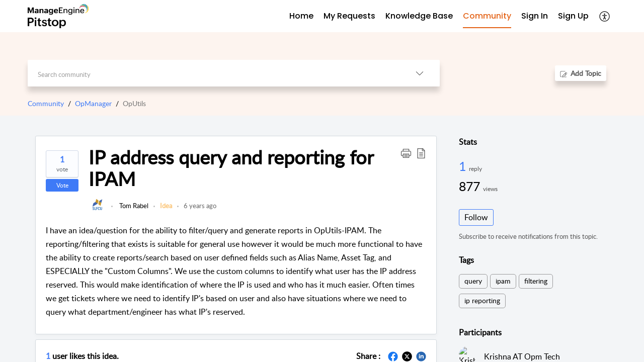

--- FILE ---
content_type: text/html;charset=UTF-8
request_url: https://pitstop.manageengine.com/portal/en/community/topic/ip-address-query-and-reporting-for-ipam
body_size: 14045
content:

<!DOCTYPE html>
<html id="portal_html" lang=en><head>                  
<meta http-equiv="X-UA-Compatible" content="IE=edge" /><meta name="viewport" content="width=device-width, initial-scale=1, maximum-scale=1" /><meta http-equiv="Cache-Control" content="no-cache, no-store, must-revalidate" /><meta http-equiv="Pragma" content="no-cache" />
<meta name="google-site-verification" content="z6CbXaOXID3Q4iSAp6Sljj7eHVZnVEqDRaX4vp3pfgY"/>
<title>IP address query and reporting for IPAM</title>
 
<meta  name="description" content="I have an idea/question for the ability to filter/query and generate reports in OpUtils-IPAM. The reporting/filtering that exists is suitable for general use however it would be much more functional to have the ability to create reports/search based on user defined fields such as Alias Name, Asset Tag, and ESPECIALLY the &#34;Custom Columns&#34;. We use the custom columns to identify what user has the IP address reserved. This would make identification of where the IP is used and who has it much easier."/>
<meta  name="keywords" content="IP Address Query And Reporting For IPAM | ManageEngine | Community And Support | Community | OpManager | OpUtils"/>
<meta  name="twitter:card" content="summary"/>
 
<link rel="canonical" href="https://pitstop.manageengine.com/portal/en/community/topic/ip-address-query-and-reporting-for-ipam"/> 
<meta property="og:title" content="IP address query and reporting for IPAM" />
<meta property="og:site_name" content="ManageEngine | Community and Support" />
<meta property="og:description" content="I have an idea/question for the ability to filter/query and generate reports in OpUtils-IPAM. The reporting/filtering that exists is suitable for general use however it would be much more functional to have the ability to create reports/search based on user defined fields such as Alias Name, Asset Tag, and ESPECIALLY the &#34;Custom Columns&#34;. We use the custom columns to identify what user has the IP address reserved. This would make identification of where the IP is used and who has it much easier." />
<meta property="og:type" content="article" />
<meta property="og:locale" content="en" />
<meta property="og:url" content="https://pitstop.manageengine.com/portal/en/community/topic/ip-address-query-and-reporting-for-ipam" />
 
 
<link rel="preconnect" href="//static.zohocdn.com"><script nonce="df7cc9e90a8da994521c51cf8ec90b76">var PortalInfo = JSON.parse("{\x22csp\x22:{\x22scriptSrcNonce\x22:\x22df7cc9e90a8da994521c51cf8ec90b76\x22},\x22agentsLoginPageURL\x22:\x22\x22,\x22isJWTEnabled\x22:false,\x22endUsersLoginPageURL\x22:\x22\x22,\x22profileStatus\x22:null,\x22i18NLangFile\x22:\x22en_US\x22,\x22isHCDomainForInlineImageEnabled\x22:false,\x22isNewCaptchaEnabled\x22:true,\x22nimbusEditorUrl\x22:\x22static.zohocdn.com\/zoho\-desk\-editor\x22,\x22isSEOClientRenderingEnabled\x22:false,\x22isEmbedChatButtonEnabled\x22:true,\x22agentSigninIframeURL\x22:\x22https:\/\/desk.zoho.in\/support\/manageengine\/ShowHomePage.do\x22,\x22isTicketExportEnabled\x22:true,\x22isRemoteAuthEnabled\x22:false,\x22isAttachmentFileTypeRestrictionEnabled\x22:true,\x22isTicketsViewCountEnabled\x22:false,\x22isCDNCustomScriptEnabled\x22:false,\x22helpCenterInfo\x22:{\x22tabs\x22:[{\x22isDefault\x22:true,\x22displayName\x22:\x22Home\x22,\x22name\x22:\x22Home\x22,\x22isVisible\x22:true},{\x22isDefault\x22:false,\x22displayName\x22:\x22My Requests\x22,\x22name\x22:\x22Cases\x22,\x22isVisible\x22:true},{\x22isDefault\x22:false,\x22displayName\x22:\x22HelpCenter\x22,\x22name\x22:\x22Solutions\x22,\x22isVisible\x22:true},{\x22isDefault\x22:false,\x22displayName\x22:\x22Community\x22,\x22name\x22:\x22Community\x22,\x22isVisible\x22:true},{\x22isDefault\x22:false,\x22displayName\x22:\x22SubmitRequest\x22,\x22name\x22:\x22SubmitRequest\x22,\x22isVisible\x22:true}],\x22logoLinkBackUrl\x22:null,\x22departmentIds\x22:[\x22220798000002638410\x22,\x22220798001734831369\x22,\x22220798001429547613\x22,\x22220798002324370855\x22,\x22220798003785070775\x22,\x22220798000242760860\x22,\x22220798000603777424\x22,\x22220798003684325949\x22,\x22220798000003084233\x22,\x22220798000920387199\x22,\x22220798001813716031\x22,\x22220798000206696044\x22,\x22220798003069523086\x22,\x22220798004214609996\x22,\x22220798000242751498\x22,\x22220798003379068312\x22,\x22220798000279604690\x22,\x22220798003442107603\x22,\x22220798000897402368\x22,\x22220798001720051255\x22,\x22220798000250092688\x22,\x22220798000133607043\x22,\x22220798000435464453\x22,\x22220798000768600129\x22,\x22220798000768560327\x22,\x22220798000119662363\x22,\x22220798002314296233\x22,\x22220798004296517907\x22,\x22220798000118385037\x22,\x22220798000978342095\x22,\x22220798000110896152\x22,\x22220798001032365956\x22,\x22220798001649979732\x22,\x22220798004344279981\x22,\x22220798002956066413\x22,\x22220798000002854005\x22,\x22220798000438452477\x22,\x22220798000002638073\x22,\x22220798000973293086\x22,\x22220798001842268115\x22,\x22220798003031479030\x22,\x22220798000956927005\x22,\x22220798002308025109\x22,\x22220798000440277615\x22,\x22220798003785108106\x22,\x22220798000003061118\x22,\x22220798000242746023\x22,\x22220798000447229044\x22,\x22220798003673847505\x22,\x22220798000000476911\x22,\x22220798003607791469\x22,\x22220798000033024467\x22,\x22220798000117204060\x22,\x22220798000564133243\x22,\x22220798003477413029\x22,\x22220798000007179211\x22,\x22220798001068304008\x22,\x22220798000001511031\x22,\x22220798000000743413\x22,\x22220798004161414007\x22,\x22220798004231622030\x22,\x22220798002675239113\x22,\x22220798003050496043\x22,\x22220798002589986347\x22,\x22220798000242077147\x22,\x22220798000000704250\x22,\x22220798000028116376\x22,\x22220798000697449058\x22,\x22220798000243309645\x22,\x22220798003379211493\x22,\x22220798003617439319\x22,\x22220798004296482527\x22,\x22220798000002613793\x22,\x22220798000065303524\x22,\x22220798000242748275\x22,\x22220798000000703951\x22,\x22220798000103351847\x22,\x22220798003572624237\x22,\x22220798000242765034\x22,\x22220798000025358045\x22,\x22220798000242754665\x22,\x22220798001032494416\x22,\x22220798000066755041\x22,\x22220798000000009064\x22,\x22220798001092464587\x22,\x22220798002294341295\x22,\x22220798002737510331\x22,\x22220798003442759200\x22],\x22locale\x22:\x22en\x22,\x22isOIDCEnabled\x22:false,\x22orgId\x22:\x2260041003426\x22,\x22CustomizationDetails\x22:{\x22footerHtml\x22:\x22\/portal\/hccustomize\/edbsna95c6ef1566f8b53ffaeb6c7384a52afb590caacbcfece331bbb3fbe8976092cfab1369455def8624c89e33e45f936fd\/footer.html\x22,\x22headerHtml\x22:\x22\/portal\/hccustomize\/edbsna95c6ef1566f8b53ffaeb6c7384a52afb590caacbcfece331bbb3fbe8976092cfab1369455def8624c89e33e45f936fd\/header.html\x22,\x22css\x22:\x22\/portal\/hccustomize\/edbsna95c6ef1566f8b53ffaeb6c7384a52afb590caacbcfece331bbb3fbe8976092cfab1369455def8624c89e33e45f936fd\/stylesheet.css\x22,\x22customThemeId\x22:\x22220798004381463662\x22,\x22color\x22:{\x22menuBar\x22:{\x22border\x22:{\x22hex\x22:\x22#e46317\x22,\x22opacity\x22:null},\x22normalMenu\x22:{\x22hex\x22:\x22#000000\x22,\x22opacity\x22:null},\x22selectedMenu\x22:{\x22hex\x22:\x22#e46317\x22,\x22opacity\x22:null},\x22hoverMenuText\x22:null,\x22selectedMenuText\x22:null,\x22hoverMenu\x22:{\x22hex\x22:\x22#e46317\x22,\x22opacity\x22:null},\x22normalMenuText\x22:null},\x22buttons\x22:{\x22secondary\x22:{\x22hex\x22:\x22#ffffff\x22,\x22opacity\x22:null},\x22primaryText\x22:{\x22hex\x22:\x22#ffffff\x22,\x22opacity\x22:null},\x22primary\x22:{\x22hex\x22:\x22#3e7af7\x22,\x22opacity\x22:null},\x22secondaryText\x22:{\x22hex\x22:\x22#3e7af7\x22,\x22opacity\x22:null}},\x22tab\x22:null,\x22footer\x22:{\x22background\x22:{\x22hex\x22:\x22#ffffff\x22,\x22opacity\x22:null},\x22link\x22:{\x22hex\x22:\x22#afafaf\x22,\x22opacity\x22:null},\x22text\x22:{\x22hex\x22:\x22#afafaf\x22,\x22opacity\x22:null},\x22linkHover\x22:{\x22hex\x22:\x22#3e7af7\x22,\x22opacity\x22:null}},\x22breadCrumb\x22:{\x22background\x22:null,\x22text\x22:{\x22hex\x22:\x22#777\x22,\x22opacity\x22:null},\x22hoverText\x22:{\x22hex\x22:\x22#000\x22,\x22opacity\x22:null}},\x22link\x22:{\x22normalText\x22:{\x22hex\x22:\x22#000000\x22,\x22opacity\x22:null},\x22selectedText\x22:{\x22hex\x22:\x22#3e7af7\x22,\x22opacity\x22:null},\x22primaryText\x22:null,\x22primaryHoverText\x22:null,\x22primarySelectedText\x22:null,\x22hoverText\x22:{\x22hex\x22:\x22#3e7af7\x22,\x22opacity\x22:null},\x22secondaryText\x22:null,\x22secondaryHoverText\x22:null},\x22header\x22:{\x22background\x22:{\x22image\x22:null,\x22color\x22:{\x22hex\x22:\x22#fff\x22,\x22opacity\x22:null},\x22endColor\x22:null,\x22enabled\x22:[\x22color\x22],\x22startColor\x22:null},\x22backgroundImage\x22:null,\x22text\x22:{\x22hex\x22:\x22#ffffff\x22,\x22opacity\x22:null},\x22backgroundEnd\x22:null,\x22textHover\x22:null,\x22backgroundStart\x22:null},\x22body\x22:{\x22middleContainer\x22:null,\x22background\x22:{\x22hex\x22:\x22#f3f5f7\x22,\x22opacity\x22:null}}},\x22themeVersionID\x22:\x22v1176767991166\x22,\x22name\x22:\x22Classic\x22,\x22font\x22:null},\x22isMultiLayoutEnabled\x22:true,\x22isZohoOneEnabled\x22:false,\x22portalName\x22:\x22manageengine\x22,\x22baseDomain\x22:\x22https:\/\/desk.zoho.in\x22,\x22portalId\x22:\x22edbsna95c6ef1566f8b53ffaeb6c7384a52af92607c6a1997ee6fc0eff31fd196fd7e\x22,\x22KB\x22:{\x22comments\x22:{\x22uuid\x22:\x2204bd5201\-54d3\-4dc4\-9313\-6b035cbef660\x22}},\x22id\x22:\x22220798000227363001\x22,\x22isSMSAuthEnabled\x22:false,\x22preferences\x22:{\x22isKBWatchListEnabled\x22:true,\x22isAccountTicketViewable\x22:true,\x22isArticleUpdatedTimeVisible\x22:true,\x22isMultiLayoutGridViewEnabled\x22:true,\x22articleFeedbackFormOnDislike\x22:\x22show\x22,\x22isSEONoIndexNoFollowSetAcrossAllPages\x22:false,\x22isSignUpFormCustomized\x22:false,\x22tocPosition\x22:\x22top\x22,\x22showFeedbackFormOnDislike\x22:true,\x22isTicketViewsEnabled\x22:true,\x22isCustomStatusFilterEnabled\x22:false,\x22isArticleAuthorInfoVisible\x22:true,\x22isSelfSignUp\x22:true,\x22isImageWaitEnabled\x22:true,\x22isKBEndUsersCommentEnabled\x22:true,\x22isCommunityEnabled\x22:true,\x22isKBModerationEnabled\x22:true,\x22isTocEnabled\x22:true,\x22isClientDebuggingEnabled\x22:false,\x22isPayloadEncryptionEnabled\x22:false,\x22guestUserAccessRestriction\x22:{\x22submitTicket\x22:true},\x22signupFormLayout\x22:\x22STATIC_FORM\x22,\x22isUserDeletionEnabled\x22:true,\x22isSEOSetAcrossAllPages\x22:true,\x22isHelpCenterPublic\x22:true,\x22searchScope\x22:\x22category\x22,\x22isKBCommentAttachmentsEnabled\x22:true,\x22isCommunityAtMentionEnabled\x22:true,\x22imageWaitingTime\x22:\x221000\x22,\x22isMultilingualEnabled\x22:true,\x22communityLandingPage\x22:\x22allcategory\x22,\x22isKBEnabled\x22:true,\x22isSecondaryContactsEnabled\x22:true,\x22isKBCommentsRecycleBinEnabled\x22:true,\x22isOnHoldEnabled\x22:true,\x22isContactAccountMultiMappingEnabled\x22:false,\x22isOTPBasedAuthenticationEnabled\x22:false,\x22isGamificationEnabled\x22:true,\x22isTagsEnabled\x22:true},\x22activeLocales\x22:[{\x22i18nLocaleName\x22:\x22English\x22,\x22name\x22:\x22ManageEngine | Community and Support\x22,\x22locale\x22:\x22en\x22,\x22type\x22:\x22DEFAULT\x22,\x22status\x22:\x22ACCESIBLE_IN_HELPCENTER\x22},{\x22i18nLocaleName\x22:\x22Español (España)\x22,\x22name\x22:\x22ManageEngine | Community and Support\x22,\x22locale\x22:\x22es\x22,\x22type\x22:\x22OTHER\x22,\x22status\x22:\x22ACCESIBLE_IN_HELPCENTER\x22}],\x22url\x22:\x22https:\/\/pitstop.manageengine.com\/portal\/\x22,\x22logoUrl\x22:\x22https:\/\/pitstop.manageengine.com\/portal\/api\/publicImages\/220798004139074347?portalId=edbsna95c6ef1566f8b53ffaeb6c7384a52af92607c6a1997ee6fc0eff31fd196fd7e\x22,\x22accountId\x22:\x2250027391066\x22,\x22locales\x22:[{\x22localeCode\x22:\x22en\x22,\x22name\x22:\x22English (United States)\x22},{\x22localeCode\x22:\x22es\x22,\x22name\x22:\x22Spanish (Spain)\x22}],\x22isDefault\x22:true,\x22name\x22:\x22ManageEngine | Community and Support\x22,\x22favIconUrl\x22:\x22https:\/\/pitstop.manageengine.com\/portal\/api\/publicImages\/220798004139074355?portalId=edbsna95c6ef1566f8b53ffaeb6c7384a52af92607c6a1997ee6fc0eff31fd196fd7e\x22,\x22primaryLocale\x22:\x22en\x22},\x22hcUsersSignInIframeURL\x22:\x22https:\/\/pitstop.manageengine.com\/accounts\/signin?_sh=false\x26client_portal=true\x26servicename=ZohoSupport\x22,\x22showAgentLoginInHC\x22:false,\x22zAppsFrameUrl\x22:\x22{{uuId}}.zappsusercontent.in\x22,\x22isCPSamlEnabled\x22:false,\x22zuid\x22:\x22\x22,\x22customScript\x22:null,\x22iamDomainOfHC\x22:\x22https:\/\/pitstop.manageengine.com\x22,\x22gtmId\x22:\x22GTM\-PB4VZS9\x22,\x22attachmentControl\x22:{\x22type\x22:\x22FULL_PERMISSION\x22},\x22cssforMobileOTP\x22:\x22\/portal\/css\/hc_new_signin.css\x22,\x22csrf_token\x22:\x22666295cd\-fb8f\-4a23\-8013\-3144ad49025e\x22,\x22nimbusThemeUrl\x22:\x22static.zohocdn.com\/helpcenter\/classic\x22,\x22sandboxDomain\x22:\x22deskportal.zoho.in\x22,\x22isTicketIdRedirectionEnabled\x22:true,\x22hcUsersSignUpRegisterScriptURL\x22:\x22\x22,\x22isSigninUsingZohoEnabled\x22:false,\x22pageSenseTrackingScript\x22:null,\x22isBotRequest\x22:true,\x22isGoalAnalyticsEnabled\x22:false,\x22moduleInfoMap\x22:{\x22Products\x22:{\x22changed_module_sanitized\x22:\x22products\x22,\x22changed_i18n_module\x22:\x22Products\x22,\x22changed_module\x22:\x22Products\x22,\x22changed_module_apikey\x22:\x22products\x22,\x22changed_i18n_plural_module\x22:\x22Products\x22,\x22changed_sing_module\x22:\x22Product\x22,\x22changed_plural_module\x22:\x22Products\x22,\x22changed_i18n_sing_module\x22:\x22Product\x22},\x22Contacts\x22:{\x22changed_module_sanitized\x22:\x22contacts\x22,\x22changed_i18n_module\x22:\x22Contacts\x22,\x22changed_module\x22:\x22Contacts\x22,\x22changed_module_apikey\x22:\x22contacts\x22,\x22changed_i18n_plural_module\x22:\x22Contacts\x22,\x22changed_sing_module\x22:\x22Contact\x22,\x22changed_plural_module\x22:\x22Contacts\x22,\x22changed_i18n_sing_module\x22:\x22Contact\x22},\x22Solutions\x22:{\x22changed_module_sanitized\x22:\x22knowledge\-base\x22,\x22changed_i18n_module\x22:\x22Knowledge Base\x22,\x22changed_module\x22:\x22Knowledge Base\x22,\x22changed_module_apikey\x22:\x22kbCategory\x22,\x22changed_i18n_plural_module\x22:\x22Solutions\x22,\x22changed_sing_module\x22:\x22Solution\x22,\x22changed_plural_module\x22:\x22Solutions\x22,\x22changed_i18n_sing_module\x22:\x22Solution\x22},\x22Customers\x22:{\x22changed_module_sanitized\x22:\x22customers\x22,\x22changed_i18n_module\x22:\x22Customers\x22,\x22changed_module\x22:\x22Customers\x22,\x22changed_module_apikey\x22:\x22customers\x22,\x22changed_i18n_plural_module\x22:\x22Customers\x22,\x22changed_sing_module\x22:\x22Customer\x22,\x22changed_plural_module\x22:\x22Customers\x22,\x22changed_i18n_sing_module\x22:\x22Customer\x22},\x22Cases\x22:{\x22changed_module_sanitized\x22:\x22tickets\x22,\x22changed_i18n_module\x22:\x22Tickets\x22,\x22changed_module\x22:\x22Tickets\x22,\x22changed_module_apikey\x22:\x22tickets\x22,\x22changed_i18n_plural_module\x22:\x22Tickets\x22,\x22changed_sing_module\x22:\x22Ticket\x22,\x22changed_plural_module\x22:\x22Tickets\x22,\x22changed_i18n_sing_module\x22:\x22Ticket\x22},\x22Accounts\x22:{\x22changed_module_sanitized\x22:\x22accounts\x22,\x22changed_i18n_module\x22:\x22Accounts\x22,\x22changed_module\x22:\x22Accounts\x22,\x22changed_module_apikey\x22:\x22accounts\x22,\x22changed_i18n_plural_module\x22:\x22Accounts\x22,\x22changed_sing_module\x22:\x22Account\x22,\x22changed_plural_module\x22:\x22Accounts\x22,\x22changed_i18n_sing_module\x22:\x22Account\x22},\x22Community\x22:{\x22changed_module_sanitized\x22:\x22community\x22,\x22changed_i18n_module\x22:\x22Community\x22,\x22changed_module\x22:\x22Community\x22,\x22changed_module_apikey\x22:\x22community\x22,\x22changed_i18n_plural_module\x22:\x22Community\x22,\x22changed_sing_module\x22:\x22Community\x22,\x22changed_plural_module\x22:\x22Community\x22,\x22changed_i18n_sing_module\x22:\x22Community\x22}},\x22helpCentreIamDomain\x22:\x22https:\/\/accounts.zohoportal.in\x22,\x22hcUsersForgotPwdIframeURL\x22:\x22https:\/\/pitstop.manageengine.com\/accounts\/password\/forgot?_sh=false\x26_embed=true\x26client_portal=true\x26servicename=ZohoSupport\x26_hn=true\x22,\x22isNewAPIForKB\x22:true,\x22isCustomerHappinessEnabled\x22:true,\x22editorVersion\x22:\x225.3.7\x22,\x22agentForgotPwdURL\x22:\x22https:\/\/accounts.zoho.in\/password?servicename=ZohoSupport\x26serviceurl=%2Fsupport%2Fmanageengine\x26service_language=en\x22,\x22editorUrl\x22:\x22https:\/\/static.zohocdn.com\/zoho\-desk\-editor\/EV5.3.7\/js\/ZohoDeskEditor.js\x22,\x22serviceName\x22:\x22ZohoSupport\x22,\x22isFolderPermalinkEnabled\x22:false,\x22userId\x22:\x22\x22,\x22accountsUrls\x22:{\x22forgotPasswordIframeUrl\x22:\x22https:\/\/pitstop.manageengine.com\/accounts\/p\/50027391066\/password?servicename=ZohoSupport\x22,\x22logoutUrl\x22:\x22https:\/\/pitstop.manageengine.com\/accounts\/p\/50027391066\/logout?servicename=ZohoSupport\x22,\x22signInIframeUrl\x22:\x22https:\/\/pitstop.manageengine.com\/accounts\/p\/50027391066\/signin?servicename=ZohoSupport\x22,\x22reloginUrl\x22:\x22https:\/\/pitstop.manageengine.com\/accounts\/p\/50027391066\/account\/v1\/relogin?servicename=ZohoSupport\x22},\x22defaultDepId\x22:\x22220798000000009064\x22,\x22isFederatedLoginEnabled\x22:false,\x22isFreePlan\x22:false,\x22agentInterfaceIamDomain\x22:\x22https:\/\/accounts.zoho.in\x22}")

function inIframe(){try{return window.self!==window.top}catch(n){return!0}}var loadingInIframe=inIframe()
try{if(loadingInIframe){var parentWindow=window.parent||{},portalPortalInfo=parentWindow.PortalInfo||{},parentHelpcenterInfo=portalPortalInfo.helpCenterInfo||{},parentPortalUrl=parentHelpcenterInfo.url,helpCenterInfo=PortalInfo.helpCenterInfo||{}
if(helpCenterInfo.url==parentPortalUrl){var hcCustomizationTemp=void 0===parentWindow.hcCustomization?!1:parentWindow.hcCustomization
!hcCustomizationTemp&&window.parent.location.reload()}}}catch(e){console.log("Couldn't access parent page")};
var deploymentType = "IN";
var isPortalMarketPlaceEnabled = "false";
var cdnDomain = {
portalJs : "//static.zohocdn.com\/helpcenter\/classic/",
portalCss : "//static.zohocdn.com\/helpcenter\/classic/",
portalImages : "//static.zohocdn.com\/helpcenter\/classic/",
portalFonts : "//static.zohocdn.com\/helpcenter\/classic/"
}
var awsDomain={
portalJs : "//static.zohocdn.com\/helpcenter\/classic/",
portalCss : "//static.zohocdn.com\/helpcenter\/classic/",
portalImages : "//static.zohocdn.com\/helpcenter\/classic/",
portalFonts : "//static.zohocdn.com\/helpcenter\/classic/"
}
PortalInfo [ "nimbusCDNFingerprints" ] = {"header.js":"header.ee3cd34c7182591907e0_.js","customScript.js":"customScript.d5a871ba6523b3779511_.js","articleDetail.js":"articleDetail.500df9e4a70648553665_.js","articles.js":"articles.5eb39b62f3715dcde7f6_.js","clonerepo.js":"clonerepo.c3ffb6623bc79276dfc4.js","community.js":"community.5adefc9d9eacf1db2f69_.js","modalwidget.js":"modalwidget.1f89831b1bce82605e97_.js","editorInit.js":"editorInit.4244bad058bd79231ec9.js","d3.js":"d3.30021d67a0d610173d29.js","react.js":"react.vendor.0a48cd3eb89bbe20219a_.js","widget.js":"widget.a71e355da229d1c4bbc0_.js","mpwidget.js":"mpwidget.d20e46074b674adb41bb_.js","article.js":"article.0489aa6c2513ee0fcd72_.js","widgets.js":"widgets.049a08a2fee95a6a5ee9_.js","main.js":"main.26cec20691fc521fca0a_.js","topics.js":"topics.5a6e80526d074d9b78d6_.js","contributors.js":"contributors.1328efd0724d3634e443_.js","profile.js":"profile.fe7fe0cd39a9576fbf6b_.js","ticket.js":"ticket.883bd5c32cdc254e502b_.js","vendor.js":"vendor.72bfdbd689aadd1621a4_.js","mpextensionconfig.js":"mpextensionconfig.aa08299e80840a2c1d48_.js","icon.js":"icon.717c4cb88b6ccfdbff99_.js","search.js":"search.5fef2c101df889624793_.js","runtime~main.js":"runtime~main.8df86a14b059b3addd18_.js","runtime~widget.js":"runtime~widget.4044513d94657fa2b92f_.js","authorizationPage.js":"authorizationPage.a2271d2a2a661350330f_.js","module.js":"module.677cee09bf37d33517cf_.js","articleComment.js":"articleComment.11067f7342cb16d8084e_.js","ZohoCharts.min.js":"ZohoCharts.min.89bd345183042d560e39.js","security.min.js":"security.min.96f5b4152fee1f3a3ac2.js","customScriptTn.js":"customScriptTn.3f2b8882088b51cc205f_.js"};
PortalInfo [ "nimbusCDNFingerprintsCSS" ] = {"articleComment.css":"articleComment.11067f7342cb16d8084e_.css","community.css":"community.5adefc9d9eacf1db2f69_.css","main.css":"main.26cec20691fc521fca0a_.css","zohohckbarticlenotes.css":"zohohckbarticlenotes.8b286cc8a728307ce2d7.css","search.css":"search.5fef2c101df889624793_.css","modalwidget.css":"modalwidget.1f89831b1bce82605e97_.css","articles.css":"articles.5eb39b62f3715dcde7f6_.css","mpwidget.css":"mpwidget.d20e46074b674adb41bb_.css","mpextensionconfig.css":"mpextensionconfig.aa08299e80840a2c1d48_.css","header.css":"header.ee3cd34c7182591907e0_.css","print.css":"print.a2bd8b3813a692be8945.css","module.css":"module.677cee09bf37d33517cf_.css","widgets.css":"widgets.049a08a2fee95a6a5ee9_.css","articleDetail.css":"articleDetail.500df9e4a70648553665_.css","article.css":"article.0489aa6c2513ee0fcd72_.css","authorizationPage.css":"authorizationPage.a2271d2a2a661350330f_.css","topics.css":"topics.5a6e80526d074d9b78d6_.css","showoriginal.css":"showoriginal.90dc7f13f3ad5280cd0b.css","profile.css":"profile.fe7fe0cd39a9576fbf6b_.css","ticket.css":"ticket.883bd5c32cdc254e502b_.css","kbeditorinner.css":"kbeditorinner.b049dd8bdf7d9fa2196b.css","hc_authentication.css":"hc_authentication.0079561f1ea082012434.css","contributors.css":"contributors.1328efd0724d3634e443_.css"} || {};
Object.assign ( PortalInfo [ "nimbusCDNFingerprints" ] || {}, {"header.js":"header.ee3cd34c7182591907e0_.js","customScript.js":"customScript.d5a871ba6523b3779511_.js","articleDetail.js":"articleDetail.500df9e4a70648553665_.js","articles.js":"articles.5eb39b62f3715dcde7f6_.js","clonerepo.js":"clonerepo.c3ffb6623bc79276dfc4.js","community.js":"community.5adefc9d9eacf1db2f69_.js","modalwidget.js":"modalwidget.1f89831b1bce82605e97_.js","editorInit.js":"editorInit.4244bad058bd79231ec9.js","d3.js":"d3.30021d67a0d610173d29.js","react.js":"react.vendor.0a48cd3eb89bbe20219a_.js","widget.js":"widget.a71e355da229d1c4bbc0_.js","mpwidget.js":"mpwidget.d20e46074b674adb41bb_.js","article.js":"article.0489aa6c2513ee0fcd72_.js","widgets.js":"widgets.049a08a2fee95a6a5ee9_.js","main.js":"main.26cec20691fc521fca0a_.js","topics.js":"topics.5a6e80526d074d9b78d6_.js","contributors.js":"contributors.1328efd0724d3634e443_.js","profile.js":"profile.fe7fe0cd39a9576fbf6b_.js","ticket.js":"ticket.883bd5c32cdc254e502b_.js","vendor.js":"vendor.72bfdbd689aadd1621a4_.js","mpextensionconfig.js":"mpextensionconfig.aa08299e80840a2c1d48_.js","icon.js":"icon.717c4cb88b6ccfdbff99_.js","search.js":"search.5fef2c101df889624793_.js","runtime~main.js":"runtime~main.8df86a14b059b3addd18_.js","runtime~widget.js":"runtime~widget.4044513d94657fa2b92f_.js","authorizationPage.js":"authorizationPage.a2271d2a2a661350330f_.js","module.js":"module.677cee09bf37d33517cf_.js","articleComment.js":"articleComment.11067f7342cb16d8084e_.js","ZohoCharts.min.js":"ZohoCharts.min.89bd345183042d560e39.js","security.min.js":"security.min.96f5b4152fee1f3a3ac2.js","customScriptTn.js":"customScriptTn.3f2b8882088b51cc205f_.js"} );
window.isAWSEnabled = false;
/* 			window.addCDNExpireCookie=function(){if("undefined"==typeof navigator||navigator.onLine){var n=new Date,t=new Date(n);t.setDate(n.getDate()+1),document.cookie="aws_cdn_failed=1;expires="+t.toGMTString()}},
window.isAWSCDNUrl=function(n,t){var i=window.awsDomain[t];return!(!i||-1===n.indexOf(i))},
window.onNotifyError=function(n,t){if(isAWSCDNUrl(n,t)){addCDNExpireCookie();location.reload(!0)}},
window.isAWSCDNFailed=function(){var n=document.cookie.match("aws_cdn_failed=(.*?)(;|$)");return!!n&&"1"===unescape(n[1])},
*/			window.getStaticDomain=function(){var n=cdnDomain;return window.staticDomain?Object.assign?Object.assign({},window.staticDomain,n):Object.keys(n).reduce(function(t,i){return t[i]=n[i],t},window.staticDomain):n},
window.makeRequest=function(n,t){return new Promise(function(i,e){var o=new XMLHttpRequest;o.open(n,t),o.onload=function(){this.status>=200&&this.status<300?i(o.response):e({status:this.status,statusText:o.statusText})},o.send()})},
window.staticDomain=getStaticDomain();

if(!window.Promise){var setTimeoutFunc=setTimeout;function noop(){}function bind(e,n){return function(){e.apply(n,arguments)}}function handle(e,n){for(;3===e._state;)e=e._value;0!==e._state?(e._handled=!0,Promise._immediateFn(function(){var t=1===e._state?n.onFulfilled:n.onRejected;if(null!==t){var o;try{o=t(e._value)}catch(e){return void reject(n.promise,e)}resolve(n.promise,o)}else(1===e._state?resolve:reject)(n.promise,e._value)})):e._deferreds.push(n)}function resolve(e,n){try{if(n===e)throw new TypeError("A promise cannot be resolved with itself.");if(n&&("object"==typeof n||"function"==typeof n)){var t=n.then;if(n instanceof Promise)return e._state=3,e._value=n,void finale(e);if("function"==typeof t)return void doResolve(bind(t,n),e)}e._state=1,e._value=n,finale(e)}catch(n){reject(e,n)}}function reject(e,n){e._state=2,e._value=n,finale(e)}function finale(e){2===e._state&&0===e._deferreds.length&&Promise._immediateFn(function(){e._handled||Promise._unhandledRejectionFn(e._value)});for(var n=0,t=e._deferreds.length;n<t;n++)handle(e,e._deferreds[n]);e._deferreds=null}function Handler(e,n,t){this.onFulfilled="function"==typeof e?e:null,this.onRejected="function"==typeof n?n:null,this.promise=t}function doResolve(e,n){var t=!1;try{e(function(e){t||(t=!0,resolve(n,e))},function(e){t||(t=!0,reject(n,e))})}catch(e){if(t)return;t=!0,reject(n,e)}}window.Promise=function e(n){if(!(this instanceof e))throw new TypeError("Promises must be constructed via new");if("function"!=typeof n)throw new TypeError("not a function");this._state=0,this._handled=!1,this._value=void 0,this._deferreds=[],doResolve(n,this)};var _proto=Promise.prototype;_proto.catch=function(e){return this.then(null,e)},_proto.then=function(e,n){var t=new this.constructor(noop);return handle(this,new Handler(e,n,t)),t},Promise.all=function(e){return new Promise(function(n,t){if(!e||void 0===e.length)throw new TypeError("Promise.all accepts an array");var o=Array.prototype.slice.call(e);if(0===o.length)return n([]);var r=o.length;function i(e,s){try{if(s&&("object"==typeof s||"function"==typeof s)){var c=s.then;if("function"==typeof c)return void c.call(s,function(n){i(e,n)},t)}o[e]=s,0==--r&&n(o)}catch(e){t(e)}}for(var s=0;s<o.length;s++)i(s,o[s])})},Promise.resolve=function(e){return e&&"object"==typeof e&&e.constructor===Promise?e:new Promise(function(n){n(e)})},Promise.reject=function(e){return new Promise(function(n,t){t(e)})},Promise.race=function(e){return new Promise(function(n,t){for(var o=0,r=e.length;o<r;o++)e[o].then(n,t)})},Promise._immediateFn="function"==typeof setImmediate&&function(e){setImmediate(e)}||function(e){setTimeoutFunc(e,0)},Promise._unhandledRejectionFn=function(e){"undefined"!=typeof console&&console&&console.warn("Possible Unhandled Promise Rejection:",e)}}
var headerHtmlPromise, footerHtmlPromise;
var customizationObj= PortalInfo.helpCenterInfo.CustomizationDetails || {};
if(customizationObj.headerHtml){
headerHtmlPromise= makeRequest('GET',customizationObj.headerHtml)//No I18N
}
if(customizationObj.footerHtml){
footerHtmlPromise= makeRequest('GET',customizationObj.footerHtml)//No I18N
}</script><link href="https://pitstop.manageengine.com/portal/api/publicImages/220798004139074355?portalId=edbsna95c6ef1566f8b53ffaeb6c7384a52af92607c6a1997ee6fc0eff31fd196fd7e" TYPE='IMAGE/X-ICON' REL='SHORTCUT ICON'/>
<link rel="stylesheet" type="text/css" integrity="sha384-cv/IQ9bSK6Ymtc46c0V/wrDabmwp2t6DqB9q/ty4O+VfpyN+lU5ESW5ergn1K0D/" crossorigin="anonymous" href="//static.zohocdn.com/helpcenter/classic/css/main.26cec20691fc521fca0a_.css"></link>
<style id="customCss"></style>

<link id="customStyleSheet" href="/portal/hccustomize/edbsna95c6ef1566f8b53ffaeb6c7384a52afb590caacbcfece331bbb3fbe8976092cfab1369455def8624c89e33e45f936fd/stylesheet.css" rel="stylesheet" type="text/css" />
<script type="text/javascript" nonce="df7cc9e90a8da994521c51cf8ec90b76" integrity="sha384-Q7/Yr/2TO46oYNB3uQ4uE/TYh2fMoAH/aGCKNIqIGCptCr54FIJ0rBi1MCk83Ozp" crossorigin="anonymous"  src="//static.zohocdn.com/helpcenter/classic/js/react.vendor.0a48cd3eb89bbe20219a_.js"></script>
<script type="text/javascript" nonce="df7cc9e90a8da994521c51cf8ec90b76" integrity="sha384-xdVuD/SSHyC04EfOfHUTp93zV5EyKRx0aZ7VdkwwDod8veD+NUEP2Z2q/uDq6bIB" crossorigin="anonymous" src="//static.zohocdn.com/helpcenter/classic/js/vendor.72bfdbd689aadd1621a4_.js"></script>
<script type="text/javascript" nonce="df7cc9e90a8da994521c51cf8ec90b76" integrity="sha384-LrLta0n2m1Dcymm5Hw9MmgsU2n+N0fc0Du6Vd1oanLpYaXLtdsWsqJ+59ZoRCsIQ" crossorigin="anonymous" src="//static.zohocdn.com/helpcenter/classic/js/main.26cec20691fc521fca0a_.js"></script>
<script type="text/javascript" nonce="df7cc9e90a8da994521c51cf8ec90b76" integrity="sha384-+N59rOGgPhyxdwKr2ax8wm6hyDPCxZZfc2NJWbl+afeAIXtOwphR8f3z9GSygRaj" crossorigin="anonymous" src="//static.zohocdn.com/helpcenter/classic/js/runtime~main.8df86a14b059b3addd18_.js"></script>
<script type="text/javascript" nonce="df7cc9e90a8da994521c51cf8ec90b76" integrity="sha384-DrvsVZb++OY91vzvYvTIUKDTs/nqJUHX0NumSwE0tPkpJH81ckmJo965dcCeVEyy" crossorigin="anonymous" src="//static.zohocdn.com/helpcenter/classic/i18n/en_US.35d9c3e84fce4a1f80d9.js"></script></head><body class="body"><div id="container"/>
<h1>IP address query and reporting for IPAM</h1>

<div id="seoBodyContent"><div><div><h1>IP address query and reporting for IPAM</h1></div>
<div><span><div>
 I have an idea/question for the ability to filter/query and generate reports in OpUtils-IPAM. The reporting/filtering that exists is suitable for general use however it would be much more functional to have the ability to create reports/search based on user defined fields such as Alias Name, Asset Tag, and ESPECIALLY the &quot;Custom Columns&quot;. We use the custom columns to identify what user has the IP address reserved. This would make identification of where the IP is used and who has it much easier. Often times we get tickets where we need to identify IP's based on user and also have situations where we need to query what department/engineer has what IP's reserved.
</div></span><div>
</div>
<ul></ul>
<div><div><span><div class="adGroup_desktop_widget"><div class="adssp_desktop_banner ad-group-banners"><div class="headerslider carousel slide"><div class="carousel-inner"><div class="item active">
                    <div class="banner-wrap">
                        <div class="banner-img">
                            <a href="https://www.manageengine.com/products/self-service-password/?community-rhs" target="_blank" rel="noopener noreferrer">
                                <img style="max-width: 100%" src="https://desk.zoho.in/galleryDocuments/edbsn46de76a4b331133b06656ed0e1aed2b533fcee834d968c2a3d7f870f0022de77fbe17a003c3c0be6179cee2fd576a73339241545d77d2b1627ed278d5e5e2bde?inline=true" class="img-responsive" alt="Ticket Banner"/>
                            </a>
                        </div>
                    </div>
                </div><div class="item active">
                    <div class="banner-wrap">
                        <div class="banner-img">
                            <a href="https://www.manageengine.com/products/self-service-password/free-online-workshop.html?community-rhs" target="_blank" rel="noopener noreferrer">
                                <img style="max-width: 100%" src="https://desk.zoho.com/galleryDocuments/edbsn66544a1870d57133789016a5a9e1699af7630323a4ab8374633773b84d1e9329786b990177539da3b81f789fa822bdf4?inline=true" class="img-responsive" alt="knowledge Banner"/>
                            </a>
                        </div>
                    </div>
                </div></div></div></div><div class="adap_desktop_banner ad-group-banners">
        <a target="_blank" href="https://www.manageengine.com/products/active-directory-audit/adaudit-plus-product-quiz-login.html?community-rhs" rel="noopener noreferrer">
            <img src="https://desk.zoho.com/DocsDisplay?zgId=4335217&amp;mode=inline&amp;blockId=1cyft7a3b953ca4b3494e8c152a35c47c9451" style="max-width: 100%"/>
        </a>
        <br/>
    </div><div class="admp_desktop_banner ad-group-banners"><div class="headerslider carousel slide"><div class="carousel-inner"><div class="item active">
                    <div class="banner-wrap">
                        <div class="banner-img">
                            <a href="https://www.manageengine.com/products/ad-manager?community-rhs" target="_blank" rel="noopener noreferrer">
                                <img style="max-width: 100%" src="https://desk.zoho.com/galleryDocuments/edbsn6911ed2bfe2208436df31ce524857843a1e0b81ecc6b2d0abbd12855d988ea74b9abfe7a8d083153df48b491e02449fc?inline=true" class="img-responsive" alt="Ticket Banner"/>
                            </a>
                        </div>
                    </div>
                </div><div class="item active">
                    <div class="banner-wrap">
                        <div class="banner-img">
                            <a href="https://www.manageengine.com/products/ad-manager/?community-rhs" target="_blank" rel="noopener noreferrer">
                                <img style="max-width: 100%" src="https://desk.zoho.com/galleryDocuments/edbsn7a4c7e31b0bd4b5dfc6982bd1d26282e382e72b89796e5e0983adb859e4ac3ccc8e27d0b39a6018b208abaf4ecc9ce87?inline=true" class="img-responsive" alt="knowledge Banner"/>
                            </a>
                            <br/>
                        </div>
                    </div>
                </div></div></div></div></div></span><div>
</div>
<ul></ul>
<ul><li><h1>Topic Participants</h1></li>
<li><a href="https://pitstop.manageengine.com/portal/en/community/user/220798000473797855" rel="noopener" target="_blank" ><h2>Tom Rabel</h2></a><div><img src="https://pitstop.manageengine.com/portal/api/portalUser/220798000473797855/photo?portalId=edbsna95c6ef1566f8b53ffaeb6c7384a52af92607c6a1997ee6fc0eff31fd196fd7e" ></img></div></li>
<li><a href="https://pitstop.manageengine.com/portal/en/community/user/220798000290859717" rel="noopener" target="_blank" ><h2>Krishna AT Opm Tech</h2></a><div><img src="https://pitstop.manageengine.com/portal/api/user/220798000290859717/photo?portalId=edbsna95c6ef1566f8b53ffaeb6c7384a52af92607c6a1997ee6fc0eff31fd196fd7e" ></img></div></li>
</ul>
<div><div><span><div><a href="https://www.manageengine.com/ems/webinars/endpoint-central-security-webinar.html?utm_source=upodwebinar&amp;utm_medium=adbanner" target="_blank" rel="noopener noreferrer">
        <img style="max-width: 100%" src="https://desk.zoho.com/galleryDocuments/edbsn02305a254df73855cbcf78eb3d7eeafdc9da22ded5fe9adccb9d4054dd4a468f599ebff0e1c6225f54e7c0f42711e409?inline=true">
    </a><br /></div></span><div>
</div>
<ul></ul>
<div><div><span><div class="kb_widgets">
    <div style="padding-bottom: 20px" class="ad_new_to_cta">
        <div class="CustomWidgets__widgetTitle commonStyle__overflowDotted commonStyle__fweight600">
            New to M365 Manager Plus?</div>
        <div>
            <a href="https://www.manageengine.com/microsoft-365-management-reporting/download.html?pitstopkb-rhs" target="_blank" rel="noopener noreferrer">Start your free trial</a>
            <br />
        </div>
    </div>
    <div>
        <div class="CustomWidgets__widgetTitle commonStyle__overflowDotted commonStyle__fweight600">Resources</div>
        <ul class="ad_grp_resource-cont">
            <li class="guides">
                <a href="https://www.manageengine.com/microsoft-365-management-reporting/documents.html?pitstopkb-rhs" target="_blank" rel="noopener noreferrer">Guides</a>
            </li>
            <li class="whatsnew">
                <a href="https://www.manageengine.com/microsoft-365-management-reporting/release-notes.html?pitstopkb-rhs" target="_blank" rel="noopener noreferrer">What&#39;s new</a>
            </li>
            <li class="howto">
                <a href="https://www.manageengine.com/microsoft-365-management-reporting/kb/knowledge-base.html?pitstopkb-rhs" target="_blank" rel="noopener noreferrer">How-tos</a>
            </li>
            <li class="latestbuild">
                <a href="https://www.manageengine.com/microsoft-365-management-reporting/service-pack.html?pitstopkb-rhs" target="_blank" rel="noopener noreferrer">Latest build</a>
            </li>
            <li class="chat">
                <a href="https://salesiq.zohopublic.com/signaturesupport.ls?widgetcode=f37bc76d2d5e40dedeb9a37ce7035e7088cce3ec81868578bd48e7b42a648115f4c94314c67ea4e723f4d63963587e13&amp;pitstopkb-rhs" target="_blank" rel="noopener noreferrer">Live chat</a>
            </li>

            <li class="workshops">
                <a href="https://www.manageengine.com/active-directory-360/active-directory-events.html?pitstopkb-rhs" target="_blank" rel="noopener noreferrer">Workshops</a>
            </li>
            <li class="support">
                <a href="https://www.manageengine.com/microsoft-365-management-reporting/support.html?pitstopkb-rhs" target="_blank" rel="noopener noreferrer">Contact support</a>
            </li>
        </ul>
    </div>
</div>
<div class="community_widgets">
    <div style="padding-bottom: 20px" class="ad_new_to_cta">
        <div class="CustomWidgets__widgetTitle commonStyle__overflowDotted commonStyle__fweight600">
            New to M365 Manager Plus?</div>
        <div>
            <a href="https://www.manageengine.com/microsoft-365-management-reporting/download.html?community-rhs" target="_blank" rel="noopener noreferrer">Start your free trial</a>
            <br />
        </div>
    </div>
    <div>
        <div class="CustomWidgets__widgetTitle commonStyle__overflowDotted commonStyle__fweight600">Resources</div>
        <ul class="ad_grp_resource-cont">
            <li class="guides">
                <a href="https://www.manageengine.com/microsoft-365-management-reporting/documents.html?community-rhs" target="_blank" rel="noopener noreferrer">Guides</a>
            </li>
            <li class="whatsnew">
                <a href="https://www.manageengine.com/microsoft-365-management-reporting/release-notes.html?community-rhs" target="_blank" rel="noopener noreferrer">What&#39;s new</a>
            </li>
            <li class="howto">
                <a href="https://www.manageengine.com/microsoft-365-management-reporting/kb/knowledge-base.html?community-rhs" target="_blank" rel="noopener noreferrer">How-tos</a>
            </li>
            <li class="latestbuild">
                <a href="https://www.manageengine.com/microsoft-365-management-reporting/service-pack.html?community-rhs" target="_blank" rel="noopener noreferrer">Latest build</a>
            </li>
            <li class="chat">
                <a href="https://salesiq.zohopublic.com/signaturesupport.ls?widgetcode=f37bc76d2d5e40dedeb9a37ce7035e7088cce3ec81868578bd48e7b42a648115f4c94314c67ea4e723f4d63963587e13&amp;community-rhs" target="_blank" rel="noopener noreferrer">Live chat</a>
            </li>

            <li class="workshops">
                <a href="https://www.manageengine.com/active-directory-360/active-directory-events.html?community-rhs" target="_blank" rel="noopener noreferrer">Workshops</a>
            </li>
            <li class="support">
                <a href="https://www.manageengine.com/microsoft-365-management-reporting/support.html?community-rhs" target="_blank" rel="noopener noreferrer">Contact support</a>
            </li>
        </ul>
    </div>
</div></span><div>
</div>
<ul></ul>
<div><div><span><div class="kb_widgets">
    <div class="ad_new_to_cta" style="padding-bottom: 20px">
        <div class="CustomWidgets__widgetTitle commonStyle__overflowDotted commonStyle__fweight600">New to RecoveryManager Plus?</div>
        <div>
            <a target="_blank" rel="noopener noreferrer" href="https://www.manageengine.com/ad-recovery-manager/download.html?pitstopkb-rhs">Start your free trial</a>
            <br />
        </div>
    </div>
    <div>
        <div class="CustomWidgets__widgetTitle commonStyle__overflowDotted commonStyle__fweight600">Resources</div>
        <ul class="ad_grp_resource-cont">
            <li class="guides">
                <a target="_blank" rel="noopener noreferrer" href="https://www.manageengine.com/ad-recovery-manager/document.html?pitstopkb-rhs">Guides</a>
            </li>
            <li class="whatsnew">
                <a target="_blank" rel="noopener noreferrer" href="https://www.manageengine.com/ad-recovery-manager/release-notes.html?pitstopkb-rhs">What&#39;s new</a>
            </li>
            <li class="howto">
                <a target="_blank" rel="noopener noreferrer" href="https://www.manageengine.com/ad-recovery-manager/kb/knowledge-base.html?pitstopkb-rhs">How-tos</a>
            </li>
            <li class="latestbuild">
                <a target="_blank" rel="noopener noreferrer" href="https://www.manageengine.com/ad-recovery-manager/service-pack.html?pitstopkb-rhs">Latest build</a>
            </li>
            <li class="roadmap">
                <a target="_blank" rel="noopener noreferrer" href="https://www.manageengine.com/ad-recovery-manager/whats-new.html?pitstopkb-rhs">Roadmap</a>
            </li>
            <li class="workshops">
                <a target="_blank" rel="noopener noreferrer" href="https://www.manageengine.com/active-directory-360/active-directory-events.html?pitstopkb-rhs">Workshops</a>
            </li>
            <li class="support">
                <a target="_blank" rel="noopener noreferrer" href="https://www.manageengine.com/ad-recovery-manager/support.html?pitstopkb-rhs">Contact support</a>
            </li>
            <li class="chat">
                <a target="_blank" rel="noopener noreferrer" href="https://salesiq.zohopublic.com/signaturesupport.ls?widgetcode=4a861817cbf817305fd368479ab8f8bf42e83cbfa7f9d1612db8d3125ece15438b9df960e710388a324778460813ee19&amp;pitstopkb-rhs">Live chat</a>
            </li>
        </ul>
    </div>
</div>
<div class="community_widgets">
    <div class="ad_new_to_cta" style="padding-bottom: 20px">
        <div class="CustomWidgets__widgetTitle commonStyle__overflowDotted commonStyle__fweight600">
            New to RecoveryManager Plus?
        </div>
        <div>
            <a target="_blank" rel="noopener noreferrer" href="https://www.manageengine.com/ad-recovery-manager/download.html?community-rhs">Start your free trial</a>
            <br />
        </div>
    </div>
    <div>
        <div class="CustomWidgets__widgetTitle commonStyle__overflowDotted commonStyle__fweight600">Resources</div>
        <ul class="ad_grp_resource-cont">
            <li class="guides">
                <a target="_blank" rel="noopener noreferrer" href="https://www.manageengine.com/ad-recovery-manager/document.html?community-rhs">Guides</a>
            </li>
            <li class="whatsnew">
                <a target="_blank" rel="noopener noreferrer" href="https://www.manageengine.com/ad-recovery-manager/release-notes.html?community-rhs">What&#39;s new</a>
            </li>
            <li class="howto">
                <a target="_blank" rel="noopener noreferrer" href="https://www.manageengine.com/ad-recovery-manager/kb/knowledge-base.html?community-rhs">How-tos</a>
            </li>
            <li class="latestbuild">
                <a target="_blank" rel="noopener noreferrer" href="https://www.manageengine.com/ad-recovery-manager/service-pack.html?community-rhs">Latest build</a>
            </li>
            <li class="roadmap">
                <a target="_blank" rel="noopener noreferrer" href="https://www.manageengine.com/ad-recovery-manager/whats-new.html?community-rhs">Roadmap</a>
            </li>
            <li class="workshops">
                <a target="_blank" rel="noopener noreferrer" href="https://www.manageengine.com/active-directory-360/active-directory-events.html?community-rhs">Workshops</a>
            </li>
            <li class="support">
                <a target="_blank" rel="noopener noreferrer" href="https://www.manageengine.com/ad-recovery-manager/support.html?community-rhs">Contact support</a>
            </li>
            <li class="chat">
                <a target="_blank" rel="noopener noreferrer" href="https://salesiq.zohopublic.com/signaturesupport.ls?widgetcode=4a861817cbf817305fd368479ab8f8bf42e83cbfa7f9d1612db8d3125ece15438b9df960e710388a324778460813ee19&amp;community-rhs">Live chat</a>
            </li>
        </ul>
    </div>
</div></span><div>
</div>
<ul></ul>
<div><div><span><div class="kb_widgets">
<div style="padding-bottom: 20px" class="ad_new_to_cta">
    <div class="CustomWidgets__widgetTitle commonStyle__overflowDotted commonStyle__fweight600">
        New to Exchange Reporter Plus?
    </div>
    <div>
        <a href="https://www.manageengine.com/products/exchange-reports/download.html?pitstopkb-rhs" target="_blank" rel="noopener noreferrer">Start your free trial</a>
        <br />
    </div>
</div>
<div>
    <div class="CustomWidgets__widgetTitle commonStyle__overflowDotted commonStyle__fweight600">Resources</div>
    <ul class="ad_grp_resource-cont">
        <li class="guides">
            <a href="https://www.manageengine.com/products/exchange-reports/document.html?pitstopkb-rhs" target="_blank" rel="noopener noreferrer">Guides</a>
        </li>
        <li class="whatsnew">
            <a href="https://www.manageengine.com/products/exchange-reports/release-notes.html?pitstopkb-rhs" target="_blank" rel="noopener noreferrer">What&#39;s new</a>
        </li>
        <li class="howto">
            <a href="https://www.manageengine.com/products/exchange-reports/kb/tips-and-tricks.html?pitstopkb-rhs" target="_blank" rel="noopener noreferrer">How-tos</a>
        </li>
        <li class="latestbuild">
            <a href="https://www.manageengine.com/products/exchange-reports/service-pack.html?pitstopkb-rhs" target="_blank" rel="noopener noreferrer">Latest build</a>
        </li>
        
        <li class="workshops">
            <a href="https://www.manageengine.com/active-directory-360/active-directory-events.html?pitstopkb-rhs" target="_blank" rel="noopener noreferrer">Workshops</a>
        </li>
        <li class="chat">
            <a href="https://salesiq.zohopublic.com/signaturesupport.ls?widgetcode=43cfbf77576e74baa58250aa45b979d46660a6c77a15f4d856bc17f11a00d63c891b707535bdc63476b9c9994acd51ae1a2010ab7b6727677d37b27582c0e9c4&amp;pitstopkb-rhs" target="_blank" rel="noopener noreferrer">Live chat</a>
        </li>
        <li class="support">
            <a href="https://www.manageengine.com/products/exchange-reports/support.html?pitstopkb-rhs" target="_blank" rel="noopener noreferrer">Contact support</a>
        </li>
    </ul>
</div>
</div>
<div class="community_widgets">
<div style="padding-bottom: 20px" class="ad_new_to_cta">
    <div class="CustomWidgets__widgetTitle commonStyle__overflowDotted commonStyle__fweight600">
        New to Exchange Reporter Plus?
    </div>
    <div>
        <a href="https://www.manageengine.com/products/exchange-reports/download.html?community-rhs" target="_blank" rel="noopener noreferrer">Start your free trial</a>
        <br />
    </div>
</div>
<div>
    <div class="CustomWidgets__widgetTitle commonStyle__overflowDotted commonStyle__fweight600">Resources</div>
    <ul class="ad_grp_resource-cont">
        <li class="guides">
            <a href="https://www.manageengine.com/products/exchange-reports/document.html?community-rhs" target="_blank" rel="noopener noreferrer">Guides</a>
        </li>
        <li class="whatsnew">
            <a href="https://www.manageengine.com/products/exchange-reports/release-notes.html?community-rhs" target="_blank" rel="noopener noreferrer">What&#39;s new</a>
        </li>
        <li class="howto">
            <a href="https://www.manageengine.com/products/exchange-reports/kb/tips-and-tricks.html?community-rhs" target="_blank" rel="noopener noreferrer">How-tos</a>
        </li>
        <li class="latestbuild">
            <a href="https://www.manageengine.com/products/exchange-reports/service-pack.html?community-rhs" target="_blank" rel="noopener noreferrer">Latest build</a>
        </li>
        
        <li class="workshops">
            <a href="https://www.manageengine.com/active-directory-360/active-directory-events.html?community-rhs" target="_blank" rel="noopener noreferrer">Workshops</a>
        </li>
        <li class="chat">
            <a href="https://salesiq.zohopublic.com/signaturesupport.ls?widgetcode=43cfbf77576e74baa58250aa45b979d46660a6c77a15f4d856bc17f11a00d63c891b707535bdc63476b9c9994acd51ae1a2010ab7b6727677d37b27582c0e9c4&amp;community-rhs" target="_blank" rel="noopener noreferrer">Live chat</a>
        </li>
        <li class="support">
            <a href="https://www.manageengine.com/products/exchange-reports/support.html?community-rhs" target="_blank" rel="noopener noreferrer">Contact support</a>
        </li>
    </ul>
</div>
</div></span><div>
</div>
<ul></ul>
<div><div><span><div class="kb_widgets">
<div style="padding-bottom: 20px" class="ad_new_to_cta">
    <div class="CustomWidgets__widgetTitle commonStyle__overflowDotted commonStyle__fweight600">
        New to SharePoint Manager Plus?
    </div>
    <div>
        <a href="https://www.manageengine.com/sharepoint-management-reporting/download.html?pitstopkb-rhs" target="_blank" rel="noopener noreferrer">Start your free trial</a>
        <br />
    </div>
</div>
<div>
    <div class="CustomWidgets__widgetTitle commonStyle__overflowDotted commonStyle__fweight600">Resources</div>
    <ul class="ad_grp_resource-cont">
        <li class="guides">
            <a href="https://www.manageengine.com/sharepoint-management-reporting/documents.html?pitstopkb-rhs" target="_blank" rel="noopener noreferrer">Guides</a>
        </li>
        <li class="whatsnew">
            <a href="https://www.manageengine.com/sharepoint-management-reporting/release-notes.html?pitstopkb-rhs" target="_blank" rel="noopener noreferrer">What&#39;s new</a>
        </li>
        <li class="howto">
            <a href="https://www.manageengine.com/sharepoint-management-reporting/kb/knowledge-base.html?pitstopkb-rhs" target="_blank" rel="noopener noreferrer">How-tos</a>
        </li>
        <li class="latestbuild">
            <a href="https://www.manageengine.com/sharepoint-management-reporting/service-pack.html?pitstopkb-rhs" target="_blank" rel="noopener noreferrer">Latest build</a>
        </li>
        
        <li class="workshops">
            <a href="https://www.manageengine.com/active-directory-360/active-directory-events.html?pitstopkb-rhs" target="_blank" rel="noopener noreferrer">Workshops</a>
        </li>
        <li class="chat">
            <a href="https://salesiq.zohopublic.com/signaturesupport.ls?widgetcode=ee4426392f580a2d9621ca080e3dbdaba5c4d1217bb4dba76c573ae4d38d2f5e25070a3d28e23a51625e18271cb13fa4feb79731b60e202192c2895c9acefb61&amp;pitstopkb-rhs" target="_blank" rel="noopener noreferrer">Live chat</a>
        </li>
        <li class="support">
            <a href="https://www.manageengine.com/sharepoint-management-reporting/support.html?pitstopkb-rhs" target="_blank" rel="noopener noreferrer">Contact support</a>
        </li>
    </ul>
</div>
</div>
<div class="community_widgets">
<div style="padding-bottom: 20px" class="ad_new_to_cta">
    <div class="CustomWidgets__widgetTitle commonStyle__overflowDotted commonStyle__fweight600">
        New to SharePoint Manager Plus?
    </div>
    <div>
        <a href="https://www.manageengine.com/sharepoint-management-reporting/download.html?community-rhs" target="_blank" rel="noopener noreferrer">Start your free trial</a>
        <br />
    </div>
</div>
<div>
    <div class="CustomWidgets__widgetTitle commonStyle__overflowDotted commonStyle__fweight600">Resources</div>
    <ul class="ad_grp_resource-cont">
        <li class="guides">
            <a href="https://www.manageengine.com/sharepoint-management-reporting/documents.html?community-rhs" target="_blank" rel="noopener noreferrer">Guides</a>
        </li>
        <li class="whatsnew">
            <a href="https://www.manageengine.com/sharepoint-management-reporting/release-notes.html?community-rhs" target="_blank" rel="noopener noreferrer">What&#39;s new</a>
        </li>
        <li class="howto">
            <a href="https://www.manageengine.com/sharepoint-management-reporting/kb/knowledge-base.html?community-rhs" target="_blank" rel="noopener noreferrer">How-tos</a>
        </li>
        <li class="latestbuild">
            <a href="https://www.manageengine.com/sharepoint-management-reporting/service-pack.html?community-rhs" target="_blank" rel="noopener noreferrer">Latest build</a>
        </li>
        
        <li class="workshops">
            <a href="https://www.manageengine.com/active-directory-360/active-directory-events.html?community-rhs" target="_blank" rel="noopener noreferrer">Workshops</a>
        </li>
        <li class="chat">
            <a href="https://salesiq.zohopublic.com/signaturesupport.ls?widgetcode=ee4426392f580a2d9621ca080e3dbdaba5c4d1217bb4dba76c573ae4d38d2f5e25070a3d28e23a51625e18271cb13fa4feb79731b60e202192c2895c9acefb61&amp;community-rhs" target="_blank" rel="noopener noreferrer">Live chat</a>
        </li>
        <li class="support">
            <a href="https://www.manageengine.com/sharepoint-management-reporting/support.html?community-rhs" target="_blank" rel="noopener noreferrer">Contact support</a>
        </li>
    </ul>
</div>
</div></span><div>
</div>
<ul></ul>
<div><div><span><div class="kb_widgets">
    <div class="integrate-opt">
        <a href="https://www.manageengine.com/products/ad-manager/marketplace.html?pitstopkb-rhs" target="_blank" rel="noopener noreferrer">See all integrations</a>
    </div>
    <div style="padding-bottom: 20px" class="ad_new_to_cta">
        <div class="CustomWidgets__widgetTitle commonStyle__overflowDotted commonStyle__fweight600">
            New to ADManager Plus?
        </div>
        <div>
            <a href="https://www.manageengine.com/products/ad-manager/download.html?pitstopkb-rhs" target="_blank" rel="noopener noreferrer">
                Start your free trial
            </a>
            <br />
        </div>
    </div>
    <div>
        <div class="CustomWidgets__widgetTitle commonStyle__overflowDotted commonStyle__fweight600">
            Resources
        </div>
        <ul class="ad_grp_resource-cont">
            <li>
                <a href="https://www.manageengine.com/products/ad-manager/free-guides.html?pitstopkb-rhs" target="_blank" rel="noopener noreferrer">
                    Guides
                </a>
            </li>
            <li>
                <a href="https://www.manageengine.com/products/ad-manager/release-notes.html?pitstopkb-rhs" target="_blank" rel="noopener noreferrer">
                    What&#39;s new
                </a>
            </li>
            <li>
                <a href="https://www.manageengine.com/products/ad-manager/admanager-kb/knowledge-base.html?pitstopkb-rhs" target="_blank" rel="noopener noreferrer">
                    How-tos
                </a>
            </li>
            <li>
                <a href="https://www.manageengine.com/products/ad-manager/service-pack.html?pitstopkb-rhs" target="_blank" rel="noopener noreferrer">
                    Latest build
                </a>
            </li>
            <li>
                <a href="https://www.manageengine.com/products/ad-manager/admanagerplus-latest-features.html#roadmap?pitstopkb-rhs" target="_blank" rel="noopener noreferrer">
                    Roadmap
                </a>
            </li>
            <li>
                <a href="https://www.manageengine.com/active-directory-360/active-directory-events.html?tab=webinar?utm_source=webinars&amp;utm_medium=workshoppage&amp;utm_campaign=workshop&amp;pitstopkb-rhs" target="_blank" rel="noopener noreferrer">
                    Workshops
                </a>
            </li>
            <li>
                <a href="https://www.manageengine.com/products/ad-manager/support.html?pitstopkb-rhs" target="_blank" rel="noopener noreferrer">
                    Contact support
                </a>
            </li>
            <li>
                <a href="https://salesiq.zoho.com/signaturesupport.ls?widgetcode=4681c33e0e10e21c30dadb43fdb0733fd4df6901a39499f1c225952bdc4607176a36681be510b7c43f93159afc04a859" target="_blank" rel="noopener noreferrer">
                    Live chat
                </a>
                <br />
            </li>
        </ul>
    </div>
</div>
<div class="community_widgets">
    <div class="integrate-opt">
        <a href="https://www.manageengine.com/products/ad-manager/marketplace.html?community-rhs" target="_blank" rel="noopener noreferrer">See all integrations</a>
    </div>
    <div style="padding-bottom: 20px" class="ad_new_to_cta">
        <div class="CustomWidgets__widgetTitle commonStyle__overflowDotted commonStyle__fweight600">
            New to ADManager Plus?
        </div>
        <div>
            <a href="https://www.manageengine.com/products/ad-manager/download.html?community-rhs" target="_blank" rel="noopener noreferrer">
                Start your free trial
            </a>
            <br />
        </div>
        <div>
            <br />
        </div>
    </div>
    <div>
        <div class="CustomWidgets__widgetTitle commonStyle__overflowDotted commonStyle__fweight600">
            Resources
        </div>
        <ul class="ad_grp_resource-cont">
            <li>
                <a href="https://www.manageengine.com/products/ad-manager/free-guides.html?community-rhs" target="_blank" rel="noopener noreferrer">
                    Guides
                </a>
            </li>
            <li>
                <a href="https://www.manageengine.com/products/ad-manager/release-notes.html?community-rhs" target="_blank" rel="noopener noreferrer">
                    What&#39;s new
                </a>
            </li>
            <li>
                <a href="https://www.manageengine.com/products/ad-manager/admanager-kb/knowledge-base.html?community-rhs" target="_blank" rel="noopener noreferrer">
                    How-tos
                </a>
            </li>
            <li>
                <a href="https://www.manageengine.com/products/ad-manager/service-pack.html?community-rhs" target="_blank" rel="noopener noreferrer">
                    Latest build
                </a>
            </li>
            <li>
                <a href="https://www.manageengine.com/products/ad-manager/admanagerplus-latest-features.html#roadmap?community-rhs" target="_blank" rel="noopener noreferrer">
                    Roadmap
                </a>
            </li>
            <li>
                <a href="https://www.manageengine.com/active-directory-360/active-directory-events.html?tab=webinar?utm_source=webinars&amp;utm_medium=workshoppage&amp;utm_campaign=workshop&amp;community-rhs" target="_blank" rel="noopener noreferrer">
                    Workshops
                </a>
            </li>
            <li>
                <a href="https://www.manageengine.com/products/ad-manager/support.html?community-rhs" target="_blank" rel="noopener noreferrer">
                    Contact support
                </a>
            </li>
            <li>
                <a href="https://salesiq.zoho.com/signaturesupport.ls?widgetcode=4681c33e0e10e21c30dadb43fdb0733fd4df6901a39499f1c225952bdc4607176a36681be510b7c43f93159afc04a859" target="_blank" rel="noopener noreferrer">
                    Live chat
                </a>
                <br />
            </li>
        </ul>
    </div>
</div></span><div>
</div>
<ul></ul>
<div><div><h1>New to ADSelfService Plus?</h1></div>
<div><span><div class="kb_widgets">
    <div class="ad_new_to_cta">
        <a target="_blank" rel="noopener noreferrer" href="https://www.manageengine.com/products/self-service-password/download.html?pitstopkb-rhs">
            Start your free trial
        </a>
        <br />
    </div>
    <div style="margin-top: 1.6rem">
        <div class="CustomWidgets__widgetTitle commonStyle__overflowDotted commonStyle__fweight600">Resources</div>
        <ul class="ad_grp_resource-cont">
            <li>
                <a target="_blank" rel="noopener noreferrer" href="https://www.manageengine.com/products/self-service-password/self-service-password-help-docs.html?pitstopkb-rhs">
                    Guides
                </a>
            </li>
            <li>
                <a target="_blank" rel="noopener noreferrer" href="https://www.manageengine.com/products/self-service-password/release-notes.html?pitstopkb-rhs">
                    What&#39;s new
                </a>
            </li>
            <li>
                <a target="_blank" rel="noopener noreferrer" href="https://www.manageengine.com/products/self-service-password/kb/knowledge-base.html?pitstopkb-rhs">
                    How-tos
                </a>
            </li>
            <li>
                <a target="_blank" rel="noopener noreferrer" href="https://www.manageengine.com/products/self-service-password/service-pack.html?pitstopkb-rhs">
                    Latest build
                </a>
            </li>
            <li>
                <a target="_blank" rel="noopener noreferrer" href="https://www.manageengine.com/products/self-service-password/whats-new.html#roadmap?pitstopkb-rhs">
                    Roadmap
                </a>
            </li>
            <li>
                <a target="_blank" rel="noopener noreferrer" href="https://www.manageengine.com/products/self-service-password/free-online-workshop.html?pitstopkb-rhs">
                    Workshops
                </a>
            </li>
            <li>
                <a target="_blank" rel="noopener noreferrer" href="https://www.manageengine.com/products/self-service-password/support.html?pitstopkb-rhs">
                    Contact support
                </a>
            </li>
            <li>
                <a target="_blank" rel="noopener noreferrer" href="https://salesiq.zoho.com/signaturesupport.ls?widgetcode=fa572ce5a3f849baaaad78e37f06c6adce5455e7c77d9ae6bcaac012e9ca3b2c85e900f168e35752dd851f73da394ccc">
                    Live chat
                </a>
                <br />
            </li>
        </ul>
    </div>
</div>
<div class="community_widgets">
    <div class="ad_new_to_cta">
    <a target="_blank" rel="noopener noreferrer" href="https://www.manageengine.com/products/self-service-password/download.html?community-rhs">
        Start your free trial
    </a>
    <br />
</div>
<div style="margin-top: 1.6rem">
    <div class="CustomWidgets__widgetTitle commonStyle__overflowDotted commonStyle__fweight600">Resources</div>
    <ul class="ad_grp_resource-cont">
        <li>
            <a target="_blank" rel="noopener noreferrer" href="https://www.manageengine.com/products/self-service-password/self-service-password-help-docs.html?community-rhs">
                Guides
            </a>
        </li>
        <li>
            <a target="_blank" rel="noopener noreferrer" href="https://www.manageengine.com/products/self-service-password/release-notes.html?community-rhs">
                What&#39;s new
            </a>
        </li>
        <li>
            <a target="_blank" rel="noopener noreferrer" href="https://www.manageengine.com/products/self-service-password/kb/knowledge-base.html?community-rhs">
                How-tos
            </a>
        </li>
        <li>
            <a target="_blank" rel="noopener noreferrer" href="https://www.manageengine.com/products/self-service-password/service-pack.html?community-rhs">
                Latest build
            </a>
        </li>
        <li>
            <a target="_blank" rel="noopener noreferrer" href="https://www.manageengine.com/products/self-service-password/whats-new.html#roadmap?community-rhs">
                Roadmap
            </a>
        </li>
        <li>
            <a target="_blank" rel="noopener noreferrer" href="https://www.manageengine.com/products/self-service-password/free-online-workshop.html?community-rhs">
                Workshops
            </a>
        </li>
        <li>
            <a target="_blank" rel="noopener noreferrer" href="https://www.manageengine.com/products/self-service-password/support.html?community-rhs">
                Contact support
            </a>
        </li>
        <li>
            <a target="_blank" rel="noopener noreferrer" href="https://salesiq.zoho.com/signaturesupport.ls?widgetcode=fa572ce5a3f849baaaad78e37f06c6adce5455e7c77d9ae6bcaac012e9ca3b2c85e900f168e35752dd851f73da394ccc">
                Live chat
            </a>
            <br />
        </li>
    </ul>
</div>
</div></span><div>
</div>
<ul></ul>
<div><div><span><div style="display: none"><div class="apm_kb">
        <a href="https://www.manageengine.com/itom/free-training/applications-manager.html?kb" target="_blank" rel="noopener noreferrer">
            <img style="padding: 0px; max-width: 100%; box-sizing: border-box" src="https://desk.zoho.in/galleryDocuments/edbsn12cfff796393d841c7df4cf846e7e6dc7779e16082ce3f8737b37af646904cbd832dd4d4a18b74b65854e3f9b1d88bdbf81f412972c1766fc04d334d512b40b2?inline=true"/>
        </a>
    </div><div class="apm_community">
        <a href="https://www.manageengine.com/itom/free-training/applications-manager.html?community" target="_blank" rel="noopener noreferrer">
            <img style="padding: 0px; max-width: 100%; box-sizing: border-box" src="https://desk.zoho.in/galleryDocuments/edbsn12cfff796393d841c7df4cf846e7e6dc7779e16082ce3f8737b37af646904cbd832dd4d4a18b74b65854e3f9b1d88bdbf81f412972c1766fc04d334d512b40b2?inline=true"/>
        </a>
        <br/>
    </div></div></span><div>
</div>
<ul></ul>

<div><div><span><div class="adGroup_mobile_widget"><div class="admp_mbl_banner ad-group-banners"><div class="headerslider carousel slide"><div class="carousel-inner"><div class="item active">
                    <div class="banner-wrap">
                        <div class="banner-img">
                            <a target="_blank" href="https://www.manageengine.com/products/active-directory-audit/ebook/privileged-access-security-ebook.html?source=OGM_2025_MEPitstop" rel="noopener noreferrer">
                                <img alt="knowledge Banner" class="img-responsive" src="https://desk.zoho.com/galleryDocuments/edbsndfbc82b2fc4256192953a32b7149fe1815586f61d5405e98f1274f1f9735091e8f35dbd59a1793b368ef414e24050180?inline=true" style="max-width: 100%"/>
                            </a>
                        </div>
                    </div>
                </div><div class="item active">
                    <div class="banner-wrap">
                        <div class="banner-img">
                            <a target="_blank" href="https://www.manageengine.com/products/ad-manager/resources/cut-down-active-directory-administration-costs.html?source=OGM_2025_MEPitstop" rel="noopener noreferrer">
                                <img alt="knowledge Banner" class="img-responsive" src="https://desk.zoho.com/galleryDocuments/edbsn96dfea7b0c19b8ca544dfae377e767ecfa856a1df6baeb578a73ce65c8cac1ae51dcb85e9517c29c1c0fff4dd54df0eb?inline=true" style="max-width: 100%"/>
                            </a>
                        </div>
                    </div>
                </div></div></div></div><div class="adap_mbl_banner ad-group-banners"><div class="headerslider carousel slide"><div class="carousel-inner"><div class="item active">
                    <div class="banner-wrap">
                        <div class="banner-img">
                            <a target="_blank" href="https://www.manageengine.com/products/active-directory-audit/ebook/privileged-access-security-ebook.html?source=OGM_2025_MEPitstop" rel="noopener noreferrer">
                                <img alt="Ticket Banner" class="img-responsive" src="https://desk.zoho.com/galleryDocuments/edbsn7cd19b3cb404ab08c2e37b0a4504d489365ca7565e7a65553f3dcd38277350dbf3db6674830135aa48ce1369e5863137?inline=true" style="max-width: 100%"/>
                            </a>
                        </div>
                    </div>
                </div><div class="item active">
                    <div class="banner-wrap">
                        <div class="banner-img">
                            <a target="_blank" href="https://www.manageengine.com/products/active-directory-audit/ebook/5-cyber-threats-and-its-event-id.html?source=OGM_2025_MEPitstop" rel="noopener noreferrer">
                                <img alt="knowledge Banner" class="img-responsive" src="https://desk.zoho.com/galleryDocuments/edbsnd836c64497f6dcc823365af2a6bd42e94a9bc5d9619b0eb63cd2d018dd28c252e324fc568c8371aa16b5e5c9917956de?inline=true" style="max-width: 100%"/>
                            </a>
                        </div>
                    </div>
                </div></div></div></div><div class="adssp_mbl_banner ad-group-banners"><div class="headerslider carousel slide"><div class="carousel-inner"><div class="item active">
                    <div class="banner-wrap">
                        <div class="banner-img">
                            <a href="https://www.manageengine.com/products/self-service-password/ebook/sysadmin-guide-for-endpoint-security.html?source=OGM_2025_MEPitstop" target="_blank" rel="noopener noreferrer">
                                <img style="max-width: 100%" src="https://desk.zoho.com/galleryDocuments/edbsne8786189da2bc698d0b5d61ccfce38b0a6bd277ddc278bf262674dfa39ab56dbc002ab93640b3f817e87e1d97c96db6c?inline=true" class="img-responsive" alt="Ticket Banner"/>
                            </a>
                        </div>
                    </div>
                </div><div class="item active">
                    <div class="banner-wrap">
                        <div class="banner-img">
                            <a href="https://www.manageengine.com/active-directory-360/how-mfa-helps-to-secure-organizations-user-account.html?source=OGM_2025_MEPitstop" target="_blank" rel="noopener noreferrer">
                                <img style="max-width: 100%" src="https://desk.zoho.com/galleryDocuments/edbsn682a8ba3d8fa34b4a7a9f1757efeef3ce2ad2f3dd03068ec83b521bdb45956b3e80923d73ffa5f7410353a19fcafa8d5?inline=true" class="img-responsive" alt="knowledge Banner"/>
                            </a>
                        </div>
                    </div>
                </div></div></div></div><div class="rmp_mbl_banner ad-group-banners"><div class="headerslider carousel slide"><div class="carousel-inner"><div class="item active">
                    <div class="banner-wrap">
                        <div class="banner-img">
                            <a href="https://www.manageengine.com/ad-recovery-manager/it-disaster-recovery-plan.html?source=OGM_2025_MEPitstop" target="_blank" rel="noopener noreferrer">
                                <img style="max-width: 100%" src="https://desk.zoho.com/galleryDocuments/edbsn7076f3805c497d923a325961ac10f386a68272bbc1492f1242bbda89205a6a407f9973edf3ea0550aafb9cb7ae623210?inline=true" class="img-responsive" alt="Ticket Banner"/>
                            </a>
                        </div>
                    </div>
                </div><div class="item active">
                    <div class="banner-wrap">
                        <div class="banner-img">
                            <a href="https://www.manageengine.com/ad-recovery-manager/key-questions-to-ponder-for-ad-disaster-recovery-plan.html?source=OGM_2025_MEPitstop" target="_blank" rel="noopener noreferrer">
                                <img style="max-width: 100%" src="https://desk.zoho.com/galleryDocuments/edbsneb69c17090de18a0b094bf73a4ed973a9c67063321b242023bffefb0a5f508b576d19e01e97c367d4f3a46e9e5842455?inline=true" class="img-responsive" alt="knowledge Banner"/>
                            </a>
                        </div>
                    </div>
                </div></div></div></div><div><br/></div></div></span><div>
</div>
<ul></ul>
<div><div><span><div class="adGroup_relatedProducts_widgets">
   <h5 class="CustomWidgets__widgetTitle commonStyle__overflowDotted commonStyle__fweight600">
      Related Products
   </h5>
   <div class="me_admp">
      <ul>
         <li>
            <a rel="noopener noreferrer" target="_blank" href="https://www.manageengine.com/products/active-directory-audit/?utm_source=me_pitstop&amp;utm_medium=related_products_rhs&amp;utm_content=admp">
               <span style="color: rgb(0, 0, 0)" class="colour">
                  ADAudit Plus
               </span>
            </a>
         </li>
         <li>
            <a rel="noopener noreferrer" target="_blank" href="https://www.manageengine.com/active-directory-360/?utm_source=me_pitstop&amp;utm_medium=related_products_rhs&amp;utm_content=admp">
               <span style="color: rgb(0, 0, 0)" class="colour">
                  AD360
               </span>
            </a>
         </li>
         <li>
            <a rel="noopener noreferrer" target="_blank" href="https://www.manageengine.com/products/self-service-password/?utm_source=me_pitstop&amp;utm_medium=related_products_rhs&amp;utm_content=admp">
               <span style="color: rgb(0, 0, 0)" class="colour">
                  ADSelfService Plus
               </span>
            </a>
         </li>
         <li>
            <a rel="noopener noreferrer" target="_blank" href="https://www.manageengine.com/ad-recovery-manager/?utm_source=me_pitstop&amp;utm_medium=related_products_rhs&amp;utm_content=admp">
               <span style="color: rgb(0, 0, 0)" class="colour">
                  RecoveryManager Plus
               </span>
            </a>
         </li>
         <li>
            <a rel="noopener noreferrer" target="_blank" href="https://www.manageengine.com/microsoft-365-management-reporting/?utm_source=me_pitstop&amp;utm_medium=related_products_rhs&amp;utm_content=admp">
               <span style="color: rgb(0, 0, 0)" class="colour">
                  M365 Manager Plus
               </span>
            </a>
         </li>
         <li>
            <a rel="noopener noreferrer" target="_blank" href="https://www.manageengine.com/products/exchange-reports/?utm_source=me_pitstop&amp;utm_medium=related_products_rhs&amp;utm_content=admp">
               <span style="color: rgb(0, 0, 0)" class="colour">
                  Exchange Reporter Plus
               </span>
            </a>
         </li>
         <li>
            <a rel="noopener noreferrer" target="_blank" href="https://www.manageengine.com/log-management/?utm_source=me_pitstop&amp;utm_medium=related_products_rhs&amp;utm_content=admp">
               <span style="color: rgb(0, 0, 0)" class="colour">
                  Log360
               </span>
            </a>
         </li>
      </ul>
   </div>
   <div class="me_adap">
      <ul>
         <li>
            <a rel="noopener noreferrer" target="_blank" href="https://www.manageengine.com/products/ad-manager/?utm_source=me_pitstop&amp;utm_medium=related_products_rhs&amp;utm_content=adap">
               <span style="color: rgb(0, 0, 0)" class="colour">
                  ADManager Plus
               </span>
            </a>
         </li>
         <li>
            <a rel="noopener noreferrer" target="_blank" href="https://www.manageengine.com/log-management/?utm_source=me_pitstop&amp;utm_medium=related_products_rhs&amp;utm_content=adap">
               <span style="color: rgb(0, 0, 0)" class="colour">
                  Log360
               </span>
            </a>
         </li>
         <li>
            <a rel="noopener noreferrer" target="_blank" href="https://www.manageengine.com/products/self-service-password/?utm_source=me_pitstop&amp;utm_medium=related_products_rhs&amp;utm_content=adap">
               <span style="color: rgb(0, 0, 0)" class="colour">
                  ADSelfService Plus
               </span>
            </a>
         </li>
         <li>
            <a rel="noopener noreferrer" target="_blank" href="https://www.manageengine.com/products/eventlog/?utm_source=me_pitstop&amp;utm_medium=related_products_rhs&amp;utm_content=adap">
               <span style="color: rgb(0, 0, 0)" class="colour">
                  EventLog Analyzer
               </span>
            </a>
         </li>
         <li>
            <a rel="noopener noreferrer" target="_blank" href="https://www.manageengine.com/data-security/?utm_source=me_pitstop&amp;utm_medium=related_products_rhs&amp;utm_content=adap">
               <span style="color: rgb(0, 0, 0)" class="colour">
                  DataSecurity Plus
               </span>
            </a>
         </li>
         <li>
            <a rel="noopener noreferrer" target="_blank" href="https://www.manageengine.com/active-directory-360/?utm_source=me_pitstop&amp;utm_medium=related_products_rhs&amp;utm_content=adap">
               <span style="color: rgb(0, 0, 0)" class="colour">
                  AD360
               </span>
            </a>
         </li>
         <li>
            <a rel="noopener noreferrer" target="_blank" href="https://www.manageengine.com/products/exchange-reports/?utm_source=me_pitstop&amp;utm_medium=related_products_rhs&amp;utm_content=adap">
               <span style="color: rgb(0, 0, 0)" class="colour">
                  Exchange Reporter Plus
               </span>
            </a>
         </li>
      </ul>
   </div>
   <div class="me_adssp">
      <ul>
         <li>
            <a rel="noopener noreferrer" target="_blank" href="https://www.manageengine.com/active-directory-360/?utm_source=me_pitstop&amp;utm_medium=related_products_rhs&amp;utm_content=adssp">
               <span style="color: rgb(0, 0, 0)" class="colour">
                  AD360
               </span>
            </a>
         </li>
         <li>
            <a rel="noopener noreferrer" target="_blank" href="https://www.manageengine.com/products/ad-manager/?utm_source=me_pitstop&amp;utm_medium=related_products_rhs&amp;utm_content=adssp">
               <span style="color: rgb(0, 0, 0)" class="colour">
                  ADManager Plus
               </span>
            </a>
            <br />
         </li>
         <li>
            <a rel="noopener noreferrer" target="_blank" href="https://www.manageengine.com/products/active-directory-audit/?utm_source=me_pitstop&amp;utm_medium=related_products_rhs&amp;utm_content=adssp">
               <span style="color: rgb(0, 0, 0)" class="colour">
                  ADAudit Plus
               </span>
            </a>
            <br />
         </li>
         <li>
            <a rel="noopener noreferrer" target="_blank" href="https://www.manageengine.com/products/exchange-reports/?utm_source=me_pitstop&amp;utm_medium=related_products_rhs&amp;utm_content=adssp">
               <span style="color: rgb(0, 0, 0)" class="colour">
                  Exchange Reporter Plus
               </span>
            </a>
            <br />
         </li>
         <li>
            <a rel="noopener noreferrer" target="_blank" href="https://www.manageengine.com/microsoft-365-management-reporting/?utm_source=me_pitstop&amp;utm_medium=related_products_rhs&amp;utm_content=adssp">
               <span style="color: rgb(0, 0, 0)" class="colour">
                  M365 Manager Plus
               </span>
            </a>
            <br />
         </li>
         <li>
            <a rel="noopener noreferrer" target="_blank" href="https://www.manageengine.com/ad-recovery-manager/?utm_source=me_pitstop&amp;utm_medium=related_products_rhs&amp;utm_content=adssp">
               <span style="color: rgb(0, 0, 0)" class="colour">
                  RecoveryManager Plus
               </span>
            </a>
            <br />
         </li>
         <li>
            <a rel="noopener noreferrer" target="_blank" href="https://www.manageengine.com/sharepoint-management-reporting/?utm_source=me_pitstop&amp;utm_medium=related_products_rhs&amp;utm_content=adssp">
               <span style="color: rgb(0, 0, 0)" class="colour">
                  SharePoint Manager Plus
               </span>
            </a>
            <br />
         </li>
      </ul>
   </div>
   <div class="me_ela">
      <ul>
         <li>
            <a rel="noopener noreferrer" target="_blank" href="https://www.manageengine.com/log-management/?utm_source=me_pitstop&amp;utm_medium=related_products_rhs&amp;utm_content=ela">
               <span style="color: rgb(0, 0, 0)" class="colour">
                  Log360
               </span>
            </a>
         </li>
         <li>
            <a rel="noopener noreferrer" target="_blank" href="https://www.manageengine.com/cloud-siem/?utm_source=me_pitstop&amp;utm_medium=related_products_rhs&amp;utm_content=ela">
               <span style="color: rgb(0, 0, 0)" class="colour">
                  Log360 cloud
               </span>
            </a>
         </li>
         <li>
            <a rel="noopener noreferrer" target="_blank" href="https://www.manageengine.com/products/active-directory-audit/?utm_source=me_pitstop&amp;utm_medium=related_products_rhs&amp;utm_content=ela">
               <span style="color: rgb(0, 0, 0)" class="colour">
                  ADAudit Plus
               </span>
            </a>
         </li>
         <li>
            <a rel="noopener noreferrer" target="_blank" href="https://www.manageengine.com/data-security/?utm_source=me_pitstop&amp;utm_medium=related_products_rhs&amp;utm_content=ela">
               <span style="color: rgb(0, 0, 0)" class="colour">
                  DataSecurity Plus
               </span>
            </a>
         </li>
         <li>
            <a rel="noopener noreferrer" target="_blank" href="https://www.manageengine.com/products/exchange-reports/?utm_source=me_pitstop&amp;utm_medium=related_products_rhs&amp;utm_content=ela">
               <span style="color: rgb(0, 0, 0)" class="colour">
                  Exchange Reporter Plus
               </span>
            </a>
         </li>
         <li>
            <a rel="noopener noreferrer" target="_blank" href="https://www.manageengine.com/cloud-security/?utm_source=me_pitstop&amp;utm_medium=related_products_rhs&amp;utm_content=ela">
               <span style="color: rgb(0, 0, 0)" class="colour">
                  CSP
               </span>
            </a>
         </li>
         <li>
            <a rel="noopener noreferrer" target="_blank" href="https://www.manageengine.com/active-directory-360/?utm_source=me_pitstop&amp;utm_medium=related_products_rhs&amp;utm_content=ela">
               <span style="color: rgb(0, 0, 0)" class="colour">
                  AD360
               </span>
            </a>
         </li>
      </ul>
   </div>
   <div class="me_erp">
      <ul>
         <li>
            <a rel="noopener noreferrer" target="_blank" href="https://www.manageengine.com/products/ad-manager/?utm_source=me_pitstop&amp;utm_medium=related_products_rhs&amp;utm_content=erp">
               <span style="color: rgb(0, 0, 0)" class="colour">
                  ADManager Plus
               </span>
            </a>
            <br />
         </li>
         <li>
            <a rel="noopener noreferrer" target="_blank" href="https://www.manageengine.com/products/active-directory-audit/?utm_source=me_pitstop&amp;utm_medium=related_products_rhs&amp;utm_content=erp">
               <span style="color: rgb(0, 0, 0)" class="colour">
                  ADAudit Plus
               </span>
            </a>
            <br />
         </li>
         <li>
            <a rel="noopener noreferrer" target="_blank" href="https://www.manageengine.com/products/self-service-password/?utm_source=me_pitstop&amp;utm_medium=related_products_rhs&amp;utm_content=erp">
               <span style="color: rgb(0, 0, 0)" class="colour">
                  ADSelfService Plus
               </span>
            </a>
            <br />
         </li>
         <li>
            <a rel="noopener noreferrer" target="_blank" href="https://www.manageengine.com/microsoft-365-management-reporting/?utm_source=me_pitstop&amp;utm_medium=related_products_rhs&amp;utm_content=erp">
               <span style="color: rgb(0, 0, 0)" class="colour">
                  M365 Manager Plus
               </span>
            </a>
            <br />
         </li>
         <li>
            <a rel="noopener noreferrer" target="_blank" href="https://www.manageengine.com/products/eventlog/?utm_source=me_pitstop&amp;utm_medium=related_products_rhs&amp;utm_content=erp">
               <span style="color: rgb(0, 0, 0)" class="colour">
                  EventLog Analyzer
               </span>
            </a>
         </li>
         <li>
            <a rel="noopener noreferrer" target="_blank" href="https://www.manageengine.com/active-directory-360/?utm_source=me_pitstop&amp;utm_medium=related_products_rhs&amp;utm_content=erp">
               <span style="color: rgb(0, 0, 0)" class="colour">
                  AD360
               </span>
            </a>
            <br />
         </li>
         <li>
            <a rel="noopener noreferrer" target="_blank" href="https://www.manageengine.com/log-management/?utm_source=me_pitstop&amp;utm_medium=related_products_rhs&amp;utm_content=erp">
               <span style="color: rgb(0, 0, 0)" class="colour">
                  Log360
               </span>
            </a>
            <br />
         </li>
      </ul>
      <div>
         <br />
      </div>
   </div>
   <div class="me_rmp">
      <ul>
         <li>
            <a rel="noopener noreferrer" target="_blank" href="https://www.manageengine.com/active-directory-360/?utm_source=me_pitstop&amp;utm_medium=related_products_rhs&amp;utm_content=rmp">
               <span style="color: rgb(0, 0, 0)" class="colour">
                  AD360
               </span>
            </a>
            <br />
         </li>
         <li>
            <a rel="noopener noreferrer" target="_blank" href="https://www.manageengine.com/products/ad-manager/?utm_source=me_pitstop&amp;utm_medium=related_products_rhs&amp;utm_content=rmp">
               <span style="color: rgb(0, 0, 0)" class="colour">
                  ADManager Plus
               </span>
            </a>
         </li>
         <li>
            <a rel="noopener noreferrer" target="_blank" href="https://www.manageengine.com/products/active-directory-audit/?utm_source=me_pitstop&amp;utm_medium=related_products_rhs&amp;utm_content=rmp">
               <span style="color: rgb(0, 0, 0)" class="colour">
                  ADAudit Plus
               </span>
            </a>
         </li>
         <li>
            <a rel="noopener noreferrer" target="_blank" href="https://www.manageengine.com/microsoft-365-management-reporting/?utm_source=me_pitstop&amp;utm_medium=related_products_rhs&amp;utm_content=rmp">
               <span style="color: rgb(0, 0, 0)" class="colour">
                  M365 Manager Plus
               </span>
            </a>
         </li>
         <li>
            <a rel="noopener noreferrer" target="_blank" href="https://www.manageengine.com/sharepoint-management-reporting/?utm_source=me_pitstop&amp;utm_medium=related_products_rhs&amp;utm_content=rmp">
               <span style="color: rgb(0, 0, 0)" class="colour">
                  SharePoint Manager Plus
               </span>
            </a>
            <br />
         </li>
         <li>
            <a rel="noopener noreferrer" target="_blank" href="https://www.manageengine.com/products/self-service-password/?utm_source=me_pitstop&amp;utm_medium=related_products_rhs&amp;utm_content=rmp">
               <span style="color: rgb(0, 0, 0)" class="colour">
                  ADSelfService Plus
               </span>
            </a>
         </li>
         <li>
            <a rel="noopener noreferrer" target="_blank" href="https://www.manageengine.com/log-management/?utm_source=me_pitstop&amp;utm_medium=related_products_rhs&amp;utm_content=rmp">
               <span style="color: rgb(0, 0, 0)" class="colour">
                  Log360
               </span>
            </a>
         </li>
      </ul>
   </div>
   <div class="me_mmp">
      <ul>
         <li>
            <a rel="noopener noreferrer" target="_blank" href="https://www.manageengine.com/products/ad-manager/?utm_source=me_pitstop&amp;utm_medium=related_products_rhs&amp;utm_content=mmp">
               <span style="color: rgb(0, 0, 0)" class="colour">
                  ADManager Plus
               </span>
            </a>
         </li>
         <li>
            <a rel="noopener noreferrer" target="_blank" href="https://www.manageengine.com/products/active-directory-audit/?utm_source=me_pitstop&amp;utm_medium=related_products_rhs&amp;utm_content=mmp">
               <span style="color: rgb(0, 0, 0)" class="colour">
                  ADAudit Plus
               </span>
            </a>
         </li>
         <li>
            <a rel="noopener noreferrer" target="_blank" href="https://www.manageengine.com/active-directory-360/?utm_source=me_pitstop&amp;utm_medium=related_products_rhs&amp;utm_content=mmp">
               <span style="color: rgb(0, 0, 0)" class="colour">
                  AD360
               </span>
            </a>
            <br />
         </li>
         <li>
            <a rel="noopener noreferrer" target="_blank" href="https://www.manageengine.com/ad-recovery-manager/?utm_source=me_pitstop&amp;utm_medium=related_products_rhs&amp;utm_content=mmp">
               <span style="color: rgb(0, 0, 0)" class="colour">
                  RecoveryManager Plus
               </span>
            </a>
         </li>
         <li>
            <a rel="noopener noreferrer" target="_blank" href="https://www.manageengine.com/products/self-service-password/?utm_source=me_pitstop&amp;utm_medium=related_products_rhs&amp;utm_content=mmp">
               <span style="color: rgb(0, 0, 0)" class="colour">
                  ADSelfService Plus
               </span>
            </a>
         </li>
         <li>
            <a rel="noopener noreferrer" target="_blank" href="https://www.manageengine.com/products/exchange-reports/?utm_source=me_pitstop&amp;utm_medium=related_products_rhs&amp;utm_content=mmp">
               <span style="color: rgb(0, 0, 0)" class="colour">
                  Exchange Reporter Plus
               </span>
            </a>
            <br />
         </li>
         <li>
            <a rel="noopener noreferrer" target="_blank" href="https://www.manageengine.com/log-management/?utm_source=me_pitstop&amp;utm_medium=related_products_rhs&amp;utm_content=mmp">
               <span style="color: rgb(0, 0, 0)" class="colour">
                  Log360
               </span>
            </a>
         </li>
      </ul>
   </div>
   <div class="me_spmp">
      <ul>
         <li>
            <a rel="noopener noreferrer" target="_blank" href="https://www.manageengine.com/products/ad-manager/?utm_source=me_pitstop&amp;utm_medium=related_products_rhs&amp;utm_content=spmp">
               <span style="color: rgb(0, 0, 0)" class="colour">
                  ADManager Plus
               </span>
            </a>
         </li>
         <li>
            <a rel="noopener noreferrer" target="_blank" href="https://www.manageengine.com/active-directory-360/?utm_source=me_pitstop&amp;utm_medium=related_products_rhs&amp;utm_content=spmp">
               <span style="color: rgb(0, 0, 0)" class="colour">
                  AD360
               </span>
            </a>
         </li>
         <li>
            <a rel="noopener noreferrer" target="_blank" href="https://www.manageengine.com/products/active-directory-audit/?utm_source=me_pitstop&amp;utm_medium=related_products_rhs&amp;utm_content=spmp">
               <span style="color: rgb(0, 0, 0)" class="colour">
                  ADAudit Plus
               </span>
            </a>
         </li>
         <li>
            <a rel="noopener noreferrer" target="_blank" href="https://www.manageengine.com/products/self-service-password/?utm_source=me_pitstop&amp;utm_medium=related_products_rhs&amp;utm_content=spmp">
               <span style="color: rgb(0, 0, 0)" class="colour">
                  ADSelfService Plus
               </span>
            </a>
         </li>
         <li>
            <a rel="noopener noreferrer" target="_blank" href="https://www.manageengine.com/microsoft-365-management-reporting/?utm_source=me_pitstop&amp;utm_medium=related_products_rhs&amp;utm_content=spmp">
               <span style="color: rgb(0, 0, 0)" class="colour">
                  M365 Manager Plus
               </span>
            </a>
         </li>
         <li>
            <a rel="noopener noreferrer" target="_blank" href="https://www.manageengine.com/ad-recovery-manager/?utm_source=me_pitstop&amp;utm_medium=related_products_rhs&amp;utm_content=spmp">
               <span style="color: rgb(0, 0, 0)" class="colour">
                  RecoveryManager Plus
               </span>
            </a>
         </li>
         <li>
            <a rel="noopener noreferrer" target="_blank" href="https://www.manageengine.com/products/exchange-reports/?utm_source=me_pitstop&amp;utm_medium=related_products_rhs&amp;utm_content=spmp">
               <span style="color: rgb(0, 0, 0)" class="colour">
                  Exchange Reporter Plus
               </span>
            </a>
            <br />
         </li>
      </ul>
   </div>
   <div class="me_dsp">
      <ul>
         <li>
            <a rel="noopener noreferrer" target="_blank" href="https://www.manageengine.com/products/active-directory-audit/?utm_source=me_pitstop&amp;utm_medium=related_products_rhs&amp;utm_content=dsp">
               <span style="color: rgb(0, 0, 0)" class="colour">
                  ADAudit Plus
               </span>
            </a>
         </li>
         <li>
            <a rel="noopener noreferrer" target="_blank" href="https://www.manageengine.com/products/eventlog/?utm_source=me_pitstop&amp;utm_medium=related_products_rhs&amp;utm_content=dsp">
               <span style="color: rgb(0, 0, 0)" class="colour">
                  EventLog Analyzer
               </span>
            </a>
         </li>
         <li>
            <a rel="noopener noreferrer" target="_blank" href="https://www.manageengine.com/log-management/?utm_source=me_pitstop&amp;utm_medium=related_products_rhs&amp;utm_content=dsp">
               <span style="color: rgb(0, 0, 0)" class="colour">
                  Log360
               </span>
            </a>
         </li>
         <li>
            <a rel="noopener noreferrer" target="_blank" href="https://www.manageengine.com/products/ad-manager/?utm_source=me_pitstop&amp;utm_medium=related_products_rhs&amp;utm_content=dsp">
               <span style="color: rgb(0, 0, 0)" class="colour">
                  ADManager Plus
               </span>
            </a>
         </li>
         <li>
            <a rel="noopener noreferrer" target="_blank" href="https://www.manageengine.com/products/self-service-password/?utm_source=me_pitstop&amp;utm_medium=related_products_rhs&amp;utm_content=dsp">
               <span style="color: rgb(0, 0, 0)" class="colour">
                  ADSelfService Plus
               </span>
            </a>
         </li>
         <li>
            <a rel="noopener noreferrer" target="_blank" href="https://www.manageengine.com/products/exchange-reports/?utm_source=me_pitstop&amp;utm_medium=related_products_rhs&amp;utm_content=dsp">
               <span style="color: rgb(0, 0, 0)" class="colour">
                  Exchange Reporter Plus
               </span>
            </a>
         </li>
         <li>
            <a rel="noopener noreferrer" target="_blank" href="https://www.manageengine.com/active-directory-360/?utm_source=me_pitstop&amp;utm_medium=related_products_rhs&amp;utm_content=dsp">
               <span style="color: rgb(0, 0, 0)" class="colour">
                  AD360
               </span>
            </a>
         </li>
      </ul>
   </div>
   <div class="me_ad360">
      <ul>
         <li>
            <a rel="noopener noreferrer" target="_blank" href="https://www.manageengine.com/products/ad-manager/?utm_source=me_pitstop&amp;utm_medium=related_products_rhs&amp;utm_content=ad360">
               <span style="color: rgb(0, 0, 0)" class="colour">
                  ADManager Plus
               </span>
            </a>
         </li>
         <li>
            <a rel="noopener noreferrer" target="_blank" href="https://www.manageengine.com/products/active-directory-audit/?utm_source=me_pitstop&amp;utm_medium=related_products_rhs&amp;utm_content=ad360">
               <span style="color: rgb(0, 0, 0)" class="colour">
                  ADAudit Plus
               </span>
            </a>
         </li>
         <li>
            <a rel="noopener noreferrer" target="_blank" href="https://www.manageengine.com/products/self-service-password/?utm_source=me_pitstop&amp;utm_medium=related_products_rhs&amp;utm_content=ad360">
               <span style="color: rgb(0, 0, 0)" class="colour">
                  ADSelfService Plus
               </span>
            </a>
         </li>
         <li>
            <a rel="noopener noreferrer" target="_blank" href="https://www.manageengine.com/microsoft-365-management-reporting/?utm_source=me_pitstop&amp;utm_medium=related_products_rhs&amp;utm_content=ad360">
               <span style="color: rgb(0, 0, 0)" class="colour">
                  M365 Manager Plus
               </span>
            </a>
         </li>
         <li>
            <a rel="noopener noreferrer" target="_blank" href="https://www.manageengine.com/ad-recovery-manager/?utm_source=me_pitstop&amp;utm_medium=related_products_rhs&amp;utm_content=ad360">
               <span style="color: rgb(0, 0, 0)" class="colour">
                  RecoveryManager Plus
               </span>
            </a>
         </li>
         <li>
            <a rel="noopener noreferrer" target="_blank" href="https://www.manageengine.com/products/exchange-reports/?utm_source=me_pitstop&amp;utm_medium=related_products_rhs&amp;utm_content=ad360">
               <span style="color: rgb(0, 0, 0)" class="colour">
                  Exchange Reporter Plus
               </span>
            </a>
         </li>
         <li>
            <a rel="noopener noreferrer" target="_blank" href="https://www.manageengine.com/log-management/?utm_source=me_pitstop&amp;utm_medium=related_products_rhs&amp;utm_content=ad360">
               <span style="color: rgb(0, 0, 0)" class="colour">
                  Log360
               </span>
            </a>
         </li>
      </ul>
      <div>
         <br />
      </div>
   </div>
   <div class="me_l360">
      <ul>
         <li>
            <a rel="noopener noreferrer" target="_blank" href="https://www.manageengine.com/products/eventlog/?utm_source=me_pitstop&amp;utm_medium=related_products_rhs&amp;utm_content=log360">
               <span style="color: rgb(0, 0, 0)" class="colour">
                  EventLog Analyzer
               </span>
            </a>
         </li>
         <li>
            <a rel="noopener noreferrer" target="_blank" href="https://www.manageengine.com/products/active-directory-audit/?utm_source=me_pitstop&amp;utm_medium=related_products_rhs&amp;utm_content=log360">
               <span style="color: rgb(0, 0, 0)" class="colour">
                  ADAudit Plus
               </span>
            </a>
         </li>
         <li>
            <a rel="noopener noreferrer" target="_blank" href="https://www.manageengine.com/cloud-siem/?utm_source=me_pitstop&amp;utm_medium=related_products_rhs&amp;utm_content=log360">
               <span style="color: rgb(0, 0, 0)" class="colour">
                  Log360 cloud
               </span>
            </a>
         </li>
         <li>
            <a rel="noopener noreferrer" target="_blank" href="https://www.manageengine.com/data-security/?utm_source=me_pitstop&amp;utm_medium=related_products_rhs&amp;utm_content=log360">
               <span style="color: rgb(0, 0, 0)" class="colour">
                  DataSecurity Plus
               </span>
            </a>
         </li>
         <li>
            <a rel="noopener noreferrer" target="_blank" href="https://www.manageengine.com/products/exchange-reports/?utm_source=me_pitstop&amp;utm_medium=related_products_rhs&amp;utm_content=log360">
               <span style="color: rgb(0, 0, 0)" class="colour">
                  Exchange Reporter Plus
               </span>
            </a>
         </li>
         <li>
            <a rel="noopener noreferrer" target="_blank" href="https://www.manageengine.com/cloud-security/?utm_source=me_pitstop&amp;utm_medium=related_products_rhs&amp;utm_content=log360">
               <span style="color: rgb(0, 0, 0)" class="colour">
                  CSP
               </span>
            </a>
         </li>
         <li>
            <a rel="noopener noreferrer" target="_blank" href="https://www.manageengine.com/active-directory-360/?utm_source=me_pitstop&amp;utm_medium=related_products_rhs&amp;utm_content=log360">
               <span style="color: rgb(0, 0, 0)" class="colour">
                  AD360
               </span>
            </a>
         </li>
      </ul>
   </div>
   <div class="me_idmp">
      <ul>
         <li>
            <a rel="noopener noreferrer" target="_blank" href="https://www.manageengine.com/products/ad-manager/?utm_source=me_pitstop&amp;utm_medium=related_products_rhs&amp;utm_content=idmp">
               <span style="color: rgb(0, 0, 0)" class="colour">
                  ADManager Plus&nbsp;
               </span>
            </a>
         </li>
         <li>
            <a rel="noopener noreferrer" target="_blank" href="https://www.manageengine.com/products/active-directory-audit/?utm_source=me_pitstop&amp;utm_medium=related_products_rhs&amp;utm_content=idmp">
               <span style="color: rgb(0, 0, 0)" class="colour">
                  ADAudit Plus
               </span>
            </a>
         </li>
         <li>
            <a rel="noopener noreferrer" target="_blank" href="https://www.manageengine.com/products/self-service-password/?utm_source=me_pitstop&amp;utm_medium=related_products_rhs&amp;utm_content=idmp">
               <span style="color: rgb(0, 0, 0)" class="colour">
                  ADSelfService Plus
               </span>
            </a>
            <span style="color: rgb(0, 0, 0)" class="colour">
               &nbsp;
            </span>
            <br />
         </li>
         <li>
            <a rel="noopener noreferrer" target="_blank" href="https://www.manageengine.com/products/eventlog/?utm_source=me_pitstop&amp;utm_medium=related_products_rhs&amp;utm_content=idmp">
               <span style="color: rgb(0, 0, 0)" class="colour">
                  EventLog Analyzer
               </span>
            </a>
         </li>
         <li>
            <a rel="noopener noreferrer" target="_blank" href="https://www.manageengine.com/products/exchange-reports/?utm_source=me_pitstop&amp;utm_medium=related_products_rhs&amp;utm_content=idmp">
               <span style="color: rgb(0, 0, 0)" class="colour">
                  Exchange Reporter Plus
               </span>
            </a>
         </li>
         <li>
            <a rel="noopener noreferrer" target="_blank" href="https://www.manageengine.com/data-security/?utm_source=me_pitstop&amp;utm_medium=related_products_rhs&amp;utm_content=idmp">
               <span style="color: rgb(0, 0, 0)" class="colour">
                  DataSecurity Plus
               </span>
            </a>
         </li>
         <li>
            <a rel="noopener noreferrer" target="_blank" href="https://www.manageengine.com/office365-management-reporting/?utm_source=me_pitstop&amp;utm_medium=related_products_rhs&amp;utm_content=idmp">
               <span style="color: rgb(0, 0, 0)" class="colour">
                  Office365 Manager Plus
               </span>
            </a>
         </li>
         <li>
            <a rel="noopener noreferrer" target="_blank" href="https://www.manageengine.com/ad-recovery-manager/?utm_source=me_pitstop&amp;utm_medium=related_products_rhs&amp;utm_content=idmp">
               <span style="color: rgb(0, 0, 0)" class="colour">
                  RecoveryManager Plus
               </span>
            </a>
         </li>
         <li>
            <a rel="noopener noreferrer" target="_blank" href="https://www.manageengine.com/sharepoint-management-reporting/?utm_source=me_pitstop&amp;utm_medium=related_products_rhs&amp;utm_content=idmp">
               <span style="color: rgb(0, 0, 0)" class="colour">
                  SharePoint Manager Plus&nbsp;
               </span>
            </a>
         </li>
         <li>
            <a rel="noopener noreferrer" target="_blank" href="https://www.manageengine.com/log-management/?utm_source=me_pitstop&amp;utm_medium=related_products_rhs&amp;utm_content=idmp">
               <span style="color: rgb(0, 0, 0)" class="colour">
                  Log360
               </span>
            </a>
            <br />
         </li>
      </ul>
   </div>
</div>
<div><br /></div></span><div>
</div>
<ul></ul>
</div> 
<script nonce="df7cc9e90a8da994521c51cf8ec90b76">renderApp && renderApp();</script>
</body></html>

--- FILE ---
content_type: text/html;charset=UTF-8
request_url: https://pitstop.manageengine.com/portal/api/portalUser/220798000473797855/photo?portalId=edbsna95c6ef1566f8b53ffaeb6c7384a52af92607c6a1997ee6fc0eff31fd196fd7e
body_size: 10767
content:
���� JFIF      ���ICC_PROFILE   �lcms0  mntrRGB XYZ �     $acspAPPL                          ��     �-lcms                                               desc     8cprt  @   Nwtpt  �   chad  �   ,rXYZ  �   bXYZ  �   gXYZ  �   rTRC      gTRC  ,    bTRC  L    chrm  l   $mluc          enUS       s R G B   b u i l t - i n  mluc          enUS   2    N o   c o p y r i g h t ,   u s e   f r e e l y    XYZ       ��     �-sf32     J  ����*  �  ����������  �  ��XYZ       o�  8�  �XYZ       $�  �  ��XYZ       b�  ��  �para        ff  �  Y  �  
[para        ff  �  Y  �  
[para        ff  �  Y  �  
[chrm         ��  T{  L�  ��  &f  \�� C 	!"$"$�� C�� ��" ��             ��             ��    �@                                                                                  ���!��                ���Ӛ
�O`hj
e��~Ř�  ���:�4���+�          ���b�k���h����{>liV �K����u)��1jV�n� ��          +�	�o��
s ����������޴ڌ.�N�cF�	�k�>���          �����!� ���܆�?Kڥ`eک�����Z���;��2�         {4wL��F����3���#紀h�Mf�6�g��c�q�&�W��}�ƵF���V`        Fw��t~�Oo�p ���t��������$��fV�r�w¤�??}�r�$}�0t        (����5�D  �s�FȻ7���f��|��pr�r���`        X^��jS�� ����������)���x�oϤ��F(g��QtM�A�H        ;���n����+��>�T��d9� �Z��2.Q��8��V�i�����       N���s���o罧A�5F��̶�    ZU� ��~��C�       �i�3şh�.���                8{�Z�s����X��z٫�2�����?N�����Z���]%�޺gY�m����6s�A-��3����uW,ul�A���*�|�tn:      �y�X�;ܰ]>�;TD�/E�nxe�W���^wb:�A��fO}X|kA�l��ߟ��:�m�,|xn�ݩ���<��8��������:�4���      |}�����ig纆E�<;.���^藺�;� ����b�-��4nU+�m������ܰ�\�n�\��݁��N����ב��      ��6���O]�kB����xeKW��;1ƕ�E�V������Fxc��2�����fqLR]bs��~t�'}����qG;;�Hw۫��{ �      N�y����U�7�d2�} f-9<9��Ԇ\��&�	ܝn�;����P�>�%p�#�8���痞�32�                                                                             �� ,         45@01!3P"���  � ��^�A��	����DJ��!e��RP�WC�m{��	�j���>Ԍ��Q��b�V���K�'h��:�%��y㆙bJی���搼��M���)�;r�.�{�[>hV���|��1��R�d�Fu���!�HV��� �0�#9�F���!�d�,��bl� �>��gW��4;|E�����i}�7͏3���/L>xF�3S.q���E�q����cc%I%l��m�4ŧר���K���
�y�YO4������k���+�DjR���%�<ʚ�M��yn-�Fz֧�q�9G&�^׶�F��S��k�m�Gʓ+��0�_�˪j�8�-P���R��3��j=���i*�n;�r�F�*�
V��|���/��Ք�� �0�%W�<#{��]�ij�����9�t�Y6�h�%��q���1����8�t��Tt�P�4;|����hk���P�/,{{���$�@�0i�/���۹ ѽ�.a�i.@� �GC�7�p(~�mm.����c��e�r>)�%(O�K���u���6���������o;B�ȭ�7���K�f�ŒeGƌ����>��D>��r|$ݩ�Wv\m�R�@B�5�-�ե��r>�r>�r>���v&���:TN*�G�GФ6K4K͎ϮG�e��<��)D:SÈI��x��h�3��V�.�H���˨�IL�OJ��Z׽�8�;���;$�Cz;|c}�����O.U�FE�!�%qq����?�d�o���'�c�,�YԳ��ގ��h�����.��ʙ�è���N�:�G�l�����}�s���nN�z;|c}�����OiJ�)����BC�dƨί�[$�}6QM�덬d�/.��v��������;M��<�����t7��P�ѝ^#��Iv����� A��'2�_�Up�oGo�o�VA�o�I��e����.��M��[�ί�[$�}c��fNΤ}C�b�����
E��=c%Q�����Pɺ�߹ �_"{q��[��w �3���t��M[!'|�o���q	q� ���xG~�z�5�\�AS�����K|7~�z�-����;%4N<�/B?PL{��M��?Z��|��|ʶ>f�ۻ���eE��@�X̔��V�>�ܦЖ�F
�m=�=eZC�|y|B���� ���� (       1! 02"3@`AR�� ?� ^T����uۉeaǙeF�}OpYQ,6�y=h˱��^�`^c�[��ڃ�#-����X��Q��E��3v�#/y�P��7Lq�~���{<?����n�^OK+[kL�&���%K��ǣ<���X0ؙ�2��A��ם/��k>8�;�ѐ�C�d:�*�% s��bUx��m���;c���� �\zj�׆�{w9�\�w�)-�TǱUƿz�,4"T�	�ٍ��t�&[oN&M�P��tc3-1r�'Z��+3��o����֙7�DjV����j�B=���f���
�w3��� 0~}3��J�"�C������JX��1�r�?���ڶ�i�����G��R3�,��U�2� ���JX��8�{wY��qs�1�ַ���J2kD �jا�`��f��U������{4�L��S��4����x��0��eu%eKg�}�r�7�]	Y��F���+�k���aì��J�?�� �� .        !"012 3@AQq�#`a��� ?��M��c���MOR�ک�Y8��EJ��v
��c���b�v�&<�ݪ�p��qB�:(�Y�NR�[���k��͐��§�c�M��wi��a#�4�s|�c�8X�� ?���v۷�+"�f��U������Gm�.�,�� $���s�-&�fPO$��Xn/_�w���NkAq�QQ�� &%�6�g~ԑ�7ix�T1�*�5��o}����Ѷ�y�Jzz�����FO�u΂=s�uxK��H��ܥ�s�n�=����W@�x���	�����02$r���bs��ϖ��_�F�PǢ͉��Rյ�7u$���r*h�>� (si��ݨ�j_'�� I�L�cE�*J&݅R@�Iԧ`�BК.l�C�:��n��Һ�x([�T�ZF�*Jv��+t���i�+n�v<�[}au]�=�X,;�U~�L����*i�W�I!�ڊmL�f���ҧ�\�� L�u�C]m�U앺��a�J���gpSH��ަ���!�S�O��T����"��ҟC <)��C���TR���0�'K���*	vЦ�~���28�'U��r�=��j��.$w�F�
�B�g��TS:.��RT>B	�RԾQgd	�+�
I�'q@�n��)'|���_�� > 	      !1� "AQR#03@Baqrs2P�����4b�$C�c����  ?� u���Ŗ+j}�W���dD߱\[<V��^L7�䉯YV��-��
Q�)��ԏ��� �͔7�9�\"o.͉q�L�~�q{΄�f����۴n�9U�lH��JNi�����O�/��*�QI��I.c��y����FH3i�7�R�$�4�Cm�e�7�y�뙙Q5d�8�>���q啫�E��5�^��%��qP�dEW�$�@�t�v���)|Fzu� N����U"b��71j���v�9�9�h������ؽFP�&��%*��	�-�P.@�/ݦ�7
��Bw*$�*v6+���1����F�Ѧ`��U�w��m��iIB7����F��kPJE��o#� �� \uej;N�U�71J��!��zr0� ��=mOHp�o.cbvf˷D�Em�4(p٦�q�� ߬y����Sb�����
���N� �nF���$jmY��λĭ�/�j�
_�jpܑ3
Y�Fg�Ͳ�Z��/+9�p�I ����"�����u�����JA$��g6�|f�@B{��8&"~�{�[G\e����Y���rH�ڣ3#̜Y���8D����T|4d�,ڣp��9g7�`�k'U��⣉��#>���)'C6�
ո@^Xkt�!)?Uc��{I7(BP6	u�����B�I=�@Hǩ[���m?s@Tk�Q4&��j��eO��R�'p��w�J|j�W����ɀ�����)
qSI��0��|ĩS��R&c�W�c�W�c�W�a-!�VQ��4�q�[rm��� ���T�U[�e
Z�H���_A��Fh=�)�L��쎕_A���D�W[�W��*������7��O2�x�@�u��"����EcG�S�zJ���RNЃ���:����i(4+%ɗ$����$Ɋ� һ/�$D��#�=8Cޚ���cC��:�N��D�m����@"� �ą$�8�-*6O�7P���c(�
r�IXP��K�l�Ƅ�+O*���g�D�N�Є��9"�Q���5aC~*Ƈ�43�ut<?ƫ|	o)Pm������c(�
r�IXP��K[i*� �� 6h=�
�V4?�1�� ë��L��N�nښ$�o�Q�h��x��QX�Q�����!���$\��o�f��#��팟ʯ�2pn��5aC~*Ƈ�43�u��f��O��G���U�=�+�<��V4���ʜ��� /�
[5�+LdꕒP�\�%�~:/zj�U�|1�� ë����3��U�ѓ�Zg�)��
��eaNQ�+
��i��T�!S�N��h[����\�Vv*�8�z�E�Q
	�j P�xH��������ę^���d���ו3�P�3=�uz��m
�glt}�k�G��(c㉥HP�T$`��g���3��Gh�c�������.2���l��L����2�n1�f���<� .�^M�Yg����0���L�.*ɹqV�'�=?ڏ��HJ�P�Ì�J&�������GH���#�c��I�ւ�8����6Ä&wx�f�Ed�۾�7.*�l*��;[���HJE�Q�y37��_B��%Q o��>�nD�MT��?�� +       !1AQaq�� @����0P�����  ?!� ��.,':���g�����z3���J��O����%��_�c�0�S���a����E����5=,�]*V��� �ő��]�ndխn�&��wҫ��㋍�eб�����G�_S���ѷ/� &�����/�iW`�������D��An���?��j�ഋ5`+�"d�G^�9xfl��7c�2��?�A 2(�M�ޚ��z��Y`G���� J�'��ױs�\��a����q!S/9۟�M���^��Y��_�3���A��َh���2g�yA���m��[Qu�"�WV��jY���g�v������:y��oPW�ǻ� Fo!�C���R�++�7IP0�/�,�.�,�x�ݷ
z�S������s4
�7�n�k0,��e�T&d�1�F[W��OOs�]�տ����%�גŹG�ՍK*������.^��.��~||J �qgBs��z�~2����@N� 	i��.�9ǒ�[}�ļ�z���bZ�Ҭi{aǐ��i{|��7�/��z#���Hl�˛�@&v���4�  1�.G��2Z:<�^���m��������X ���/��G�4��/�{S�,����?d��_�I+$N����㾑�w�Y�[���� G1��)���FvR7� <�ߞ����5��]j�����'��=�K�NG���i�Z��x�]њ�|����Vz@��{�Q$(�g��A���dKfGߏ\ ��kH���Z��[�:� ��@��~�E5#hg�ցn��~��ޖ�΀�qCo:���R������(&F��cj/K	9��B�&���+��+��)�#_�g8� �����x�r
��nHAQ���3T����7!���
x)��b�D�?�՟�i��?zV�۷�u�Ƕn��[��\ʂl8ȹ�C�r �]V��{S'
.S[gUǋ�]�udr���Ѳ�9Wk����8�֔�T�,PyX߀H���4�������7a�qȆ��p<���9�ܨ#6�Je5��һ����]�~�efr�׳�ϫ��O�P�#	Ye���<(d�ݾ���=�v�����@�c�� �w�Ցʻ��;F���]�g�Ǒ�Y�/�$q�n���ݳ���}w]�{f�3PӁ��( v��Jʱ�#�wm�v���ʻ^�2=͡���-4ĖGr�-��n�]�gٻF@Yǯ2�ߴ�]fqƊe��B烾n��Uݷ��� �fr�׳�����@���#����71ʬ]�}w]�{f�=�9�d������B�S
m�������Ԩ�mD��sa����y2� )$���Ӏ����-�mS�o%s~�d�E(��X6
�����ݾ���E�� �w�l݇��d�h�W~����%^~���Fj(/L酸�M%�L��"�8�k[�ꡉB,��K�I�:�Í3�n:T���af~�-���ڠ$W���� �C�Ы����)��L�����$�]?>&�7[�[ED�gS�����X0���0��t�J=&i�u��2�\�(b����� �� ��      ��<��<��<��<��<��<��<��<��<��<��<��<��<��<��<��<��<��<��<��<��<��<��<��<��<��<��<��w��<��<��<��<��<��)?�<��4��<��<��<��<�� ]�͝�o<��<��<��<��� �����<��<��<��<�� �<�����<��<��<�1�� ��� ����<��<��<��>���S� �W�<��<��<����� ��<��<��<��~������ O<��<��<��4�����,�g���<��<��,z|��<�ǽ��<��<��<�o<��<��<��<��<��<�̛��� io���<��<����j��2��� �<��<��<�_��,����� <��<��<�4�� |�	e� ���<��<�ӝ�����=��<��<��<��<��<��<��<��<��<��<��<��<��<��<��<��<��<��<��<��<��<��<��<��<��<��<��<��� )        !1AQ0q�� @a�����`��� ?� \
Д�G�r5��S&�+Qvn��v�)���c�!�-E�)�AIo�T
�6L؀M�\)� �5�y�җ�y���@��XW\vo�xJSiC��G����-{8!���s��W~(e��-sƅwv����=Fr5����Q�lS�e��Us�/�����3[�\��7A/w��&�wc�x�v�Mo�A�m�� �D�+-�ū`�XB�8l͢�W�:� ��	�	�ß��)��9�"�����
�E�����V8�XqM���h05���ᅣ�yj�ȩ{;�������}��)j�9Ν�)�t_l����_�����N�w=��1�ѧ(������v1��ҝ�O/�d����+�Y�s��B�zz��ș���#&̡�����TZ���4�(S���j���$CCD�_��5Ӏ

���{��)�R%R���� ��� )         !1AQaq���0���@�� `�� ?� \H,���&�:r������&5ހ=!��3��`)���i�}���G�1D��4�{H �B(�B !��P���u�> 
P�!
f֭t�e� �{:���Y��:���x��z,l
�ӮV_Dq�	������l�.�p
G��`�C�7�A��ғ�:����Uh7S�  ak�5<Ʒ�c0ST��_�Wi@�N��0sy�귛��Q�DLg�鐃 �"I9� ����f����2���&��;��Ͱ	�sۭ�\����y��yN��������"@�&-Lu��≲�6N����^�z C�sDC5����L*e�G�PйKx@	T��!�<!��Q�j,܀ FĲ��P��\�+B;1wh}`��:f�(��;�3@�-�\^��`l�#��C|��-��n;?>�-�[�+�B�f�������#C�B�M���������m�a\�&!�����A���l�>���D��D'["D�N1BU�C�����D�D�=2.1B��s���jX�E��ʝ�A�LH9�e���B��~�>�� W�� +      !1AQaq �@���0P�������  ?� �����X��y�{��7����Bd��+��[U�|$'G��~e1 ��\)&�Q) b���p�Л���~��Y��!�-���BRe����"<�v�^*9̽����N��7�'��*8�YR��O��h�w�gs��ۙ���1h6�R��i��5�t ����\?@�A��+��ݏ��<nl��(��v���t�8����6�ɟ��v^)���w�Ю@M�#M�����	 �t������3�^������Czrp5W
P##,�����D¬t����ǅ�M����1u�gy���-���a *:��)q�*��߼�n�v�m
���A�d`-Z�3�q�S0I{��1!Ԕq�4,���958�>��ܳ������:G��Me��/���VH���2W�� ��3��tAl��l��� �=�DD�zÌΒ���~ �z�A�ؖ������K��� �Nb�Vo��r��Ug�(�`��U�ƙ5cd��=����[/�J�u�5Ό��,K6�[&��u�]qIMqu�Kx˽ B%VU�s��Q	RJ	����0QQa��h£��99/���m��ej51��[�F��'B�8�<=a>9�d2[O/�l�d8W���*X	��J<(���L��.�0>�B.�#x[E_n��	�Ӏ��S��=\ӫP�	)|TR��ue���\�����XE����RC����&�I!0�ǎ�y���M�����s(��T;�PW�JrWA��o�@X�^�ԞO�	jSD�%S����b3���OV�@��&���i�0��Q�q���� B ������\�2y�z�� �Y
�v��B�/�V� ݥ��H>�_��B���``�y��ȋ3>�ʍ����B���(لJ�e}Y�n�[��!��K:.[z`q%�yNa��w{�����0@�����v�!8�M�m�Y�	���2A���lQl3M��,�b-���c`�0"hҙ�IJ��� )�HG��X$��z�NBp��D:=�F��gbZPP�#��se�~As]��� 8�Y4Y5�ΖĞ%� ���d�L�!���+�w���H� ��7mXP����nуHy���TdN	���ET��X�fyQ�B���,y9t,�J��MD���c"��e�1K�}0�0$����2�P�[d��*Q���s��$��jd;W�S��&p	�L���W��E����C��F��A�5٫�P�)-1l�Ǡd�.��EˆD�	�Ր���0�x��љX] �VU�%�/H(98ҁCɥ��=�([ءA!oQ��QXN#�I��@�v�V�F�DP�};T`y}�j�p:�A� jRQ0dbLJ�h�6AC���č[�	�	(RT���0n'A���M�����`�����q���0 ŭ����S���Dph�dI��D1gl΀>�*���"��{{ՌuD�xh�x�*�87VH�!���(T�u��òO�##�F&�J����+�oA(�@���.�� ���E����	�a���>�����P��� ��ʙ�F0h"���3V�4 D�3��u��ò	1p 6gK��M�G�!@X��]�P|�רx�J�B>*�j+/e�s5�F��b��VڥmX4 �>��=�e>0���ϕ`.��� u��G���َ���`�?aF�>�*���O \��>����\�>�n5���ǔ��e��S�
42CA
� g��͂������m%G0/�3�t�A,�4�DF�v����XNđ�5��OY Kj����"t�?3���1S��\�Qq`��S��K%8\�<N	i$G�z�d�H�s�K�r�� ��O��!�`c���b\}T>�@X���QzD�H�!��Bvv�rkH���xd?'�������2��K�H�s�yi
a���%Is!4,���/����j�- Ԭ�uBV$����i�  �=vB�N�٥_+���谙;#B��.�1:�&M@K���jG�*��s[��*�4X�5�P5��Ѻ�$�rXiҸ
��$���
cnx��
�6$q�e|���P[A��=�yZf��C\��9��z&|�(g����0�;�w�P�u�[n���z������@��,K�ԁO�
.�ݛ� \�%(Nl%�OaOT�����R7eC`SA]q�dB>� �9�_!�`4\�}����:�C�j��d�����5���

--- FILE ---
content_type: text/css;charset=UTF-8
request_url: https://static.zohocdn.com/zoho-desk-editor/EV5.3.7/css/ZohoDeskEditor.min.css
body_size: 1269
content:
@charset "utf-8";.spancls{position:absolute;background-color:#f5f5f5;padding:8px 0;display:none;border-radius:2px;cursor:pointer;min-width:285px;border:1px solid #eee;box-shadow:0 5px 15px rgba(0,0,0,0.075)}#resizeablewrapper{position:absolute;display:none;background:transparent !important;border:1px solid #13a8e0;box-sizing:border-box;overflow:hidden}#resizeDiv:before{content:"";top:2px;right:6px;position:absolute;transform:rotate(45deg);border-left:5px solid #000;border-top:5px solid transparent;border-bottom:5px solid transparent}#contentSpan{color:#333;margin-left:10px;padding:3px 8px;border-radius:2px;display:inline-block;font:14px var(--zde_regular)}#contentSpan:hover,.selectedSpan{background-color:#13a8e0;color:#fff !important}body{overflow:auto}body #mask_editor{margin:5px;opacity:.8;top:0;text-align:center;font-size:20px;pointer-events:none;z-index:3;border-radius:3px;border:1px dashed #b2e3ff;background-color:#e7f5fd;display:table;width:99%;min-height:98vh;position:absolute}body #mask_editor>span{display:table-cell;vertical-align:middle;font-size:18px;color:#888}h1,h2,h3{line-height:normal}.ze_colResize:hover{cursor:col-resize}.ze_rowResize:hover{cursor:row-resize}.ze_colResize{position:absolute}.zd_mention{text-decoration:underline;color:#1101ed;cursor:text}.zd_hash{text-decoration:underline;color:#1101ed;cursor:text}.zde_custom_quick_toolbar_container{border-radius:3px;overflow:hidden;position:absolute;background-color:#fff;box-shadow:0 2px 8px 1px rgba(0,0,0,0.08);z-index:9999;padding:10px}.zde-cqt-list{display:flex;padding:0;margin:0;list-style-type:none;align-items:center;gap:8px}.zde-cqt-list-item{display:flex;width:25px;height:25px;align-items:center;justify-content:center;cursor:pointer;border-radius:3px}.zde-cqt-list-item:hover{background-color:#f7f7f7}.zde_custom_quick_toolbar_container{border-radius:unset !important;padding:0 !important;box-shadow:unset !important}.zde-cqt-list{gap:5px !important}.zde-cqt-list-item{height:28px !important;width:28px !important;border-radius:4px !important;background-color:#788190}[data-cqt-id="editAccordion"]:hover{background-color:#0a73eb !important}[data-cqt-id="deleteAccordion"]:hover{background-color:#de3535 !important}.zde-cqt-list-item svg{height:14px;width:14px;fill:#fff}.accordionAlert{z-index:9992}a{text-decoration:none}.zde_find_highlight{background-color:#ff0;color:#000}.zde_find_highlight_selected{background-color:#ff9632 !important}td[data-zde-selected="1"]{position:relative}td[data-zde-selected="1"]::after{background-color:#b4d7ff;border:1px solid #b4d7ff;bottom:-1px;content:'';left:-1px;mix-blend-mode:multiply;position:absolute;right:-1px;top:-1px}span#KB_Editor_Container:before{left:15px;top:12px;font-size:15px;position:absolute;font-family:'zohodeskkbeditorinner' !important}.KB_Editor_NotesBGclr,.KB_Editor_QuoteBGclr,.KB_Editor_WarningBGclr,.KB_Editor_AlertBGclr,.KB_Editor_InfoBGclr,.KB_Editor_IdeaBGclr{margin:10px 0;position:relative;display:inline-block;padding:10px 10px 10px 40px;font:15px/20px var(--zde_regular)}.KB_Editor_NotesBGclr{background-color:#fced9e;border-right:5px solid #f2db68}span.KB_Editor_NotesBGclr:before{content:"\e902"}.KB_Editor_WarningBGclr{background-color:#fcb1b1;border-right:5px solid #fc8b8b}span.KB_Editor_WarningBGclr:before{content:"\e900"}.KB_Editor_AlertBGclr{background-color:#ffc697;border-right:5px solid #f9b480}span.KB_Editor_AlertBGclr:before{content:"\e901"}.KB_Editor_InfoBGclr{background-color:#c1e1f4;border-right:5px solid #a7d4ea}span.KB_Editor_InfoBGclr:before{content:"\e903"}.KB_Editor_IdeaBGclr{background-color:#bde5d6;border-right:5px solid #88d1b5}span.KB_Editor_IdeaBGclr:before{content:"\e904"}.KB_Editor_QuoteBGclr{background-color:#e9f1f4;border-right:5px solid #d9e4e8}span.KB_Editor_QuoteBGclr:before{content:"\e905"}.KB_Editor_ImageDiscBdr{cursor:default}#KB_Editor_Container h1,#KB_Editor_Container h2,#KB_Editor_Container h3,h1 #KB_Editor_Container,h2 #KB_Editor_Container,h3 #KB_Editor_Container{line-height:normal;margin:0 !important}h1 #KB_Editor_Container{font:bold 30px var(--zde_regular)}h2 #KB_Editor_Container{font:bold 22px var(--zde_regular)}h3 #KB_Editor_Container{font:bold 18px var(--zde_regular)}@font-face{font-family:'zohodeskkbeditorinner';src:url('./../fonts/zohodeskkbeditorinner.eot');src:url('./../fonts/zohodeskkbeditorinner.eot') format('embedded-opentype'),url('./../fonts/zohodeskkbeditorinner.woff') format('woff'),url('./../fonts/zohodeskkbeditorinner.svg') format('svg');font-weight:normal;font-style:normal}[class^="KBEditor-"],[class*=" KBEditor-"]{font-family:'zohodeskkbeditorinner' !important;speak:none;font-style:normal;font-weight:normal;font-variant:normal;text-transform:none;line-height:1;-webkit-font-smoothing:antialiased;-moz-osx-font-smoothing:grayscale}.KBEditor-caution-thick:before{content:"\e900"}.KBEditor-exclamation1:before{content:"\e901"}.KBEditor-file-text2:before{content:"\e902"}.KBEditor-info:before{content:"\e903"}.KBEditor-lights-thick:before{content:"\e904"}.KBEditor-quote:before{content:"\e905"}:root{--zde_fallback_font:-apple-system,system-ui,BlinkMacSystemFont,"Segoe UI",Roboto,"Helvetica Neue",Arial,sans-serif;--zde_regular:"Lato 2",var(--zde_fallback_font)}